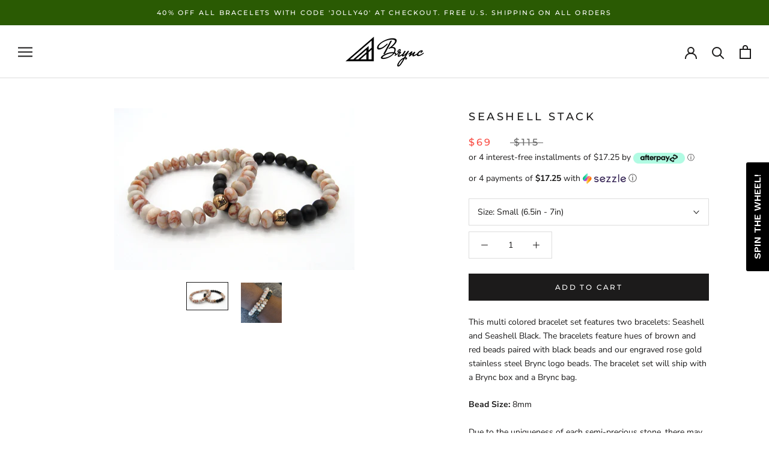

--- FILE ---
content_type: text/javascript
request_url: https://www.wearebrync.com/cdn/shop/t/5/assets/custom.js?v=183944157590872491501605910170
body_size: -723
content:
//# sourceMappingURL=/cdn/shop/t/5/assets/custom.js.map?v=183944157590872491501605910170


--- FILE ---
content_type: text/javascript
request_url: https://cdn.shopify.com/proxy/0c817f175045b8c4a281765ec8ad07ff2dcc600f02a759d7579426fdac36c444/forms-akamai.smsbump.com/536544/form_122531.js?ver=1715804930&shop=dap-and-chic.myshopify.com&sp-cache-control=cHVibGljLCBtYXgtYWdlPTkwMA
body_size: 58841
content:
var SMSBumpForm = {
    "form_uid": "ek1QZWo3d0U=",
    "form_id": 122531,
    "list_id": 3925157,
    "type": "popup",
    "formState": [],
    "platform": "shopify",
    "default_country": "US",
    "config": {
        "themeStyle": "7_mobile",
        "steps": {
            "form": [
                {
                    "settings": {
                        "hidden": false,
                        "enabled": true,
                        "texts": {
                            "headerText": {
                                "enabled": true,
                                "displayName": "Header Text",
                                "text": "Sign up to receive text messages and receive 10% off your next bracelet or necklace purchase!",
                                "color": {
                                    "r": 255,
                                    "g": 255,
                                    "b": 255,
                                    "a": 100
                                },
                                "alignment": "center",
                                "effects": {
                                    "italic": false,
                                    "bold": false,
                                    "underline": false
                                },
                                "fontSize": 21,
                                "lineHeight": 20,
                                "letterSpacing": 0,
                                "paddingBottom": 0,
                                "fontFamily": "Libre Franklin",
                                "textTransform": "none"
                            },
                            "descriptionText": {
                                "enabled": false,
                                "displayName": "Description Text",
                                "text": "Be in the know. Get the latest tips and tricks for the fashion industry first.",
                                "color": {
                                    "r": 255,
                                    "g": 255,
                                    "b": 255,
                                    "a": 100
                                },
                                "alignment": "start",
                                "effects": {
                                    "italic": false,
                                    "bold": false,
                                    "underline": false
                                },
                                "fontSize": 16,
                                "lineHeight": 20,
                                "letterSpacing": 0,
                                "paddingBottom": 0,
                                "fontFamily": "Libre Franklin",
                                "textTransform": "none"
                            }
                        },
                        "inputFields": {
                            "phoneField": {
                                "displayName": "Phone",
                                "placeholderText": "Please enter your phone number",
                                "required": true,
                                "enabled": true,
                                "textColor": {
                                    "r": 0,
                                    "g": 0,
                                    "b": 0,
                                    "a": 100
                                },
                                "placeholderColor": {
                                    "r": 133,
                                    "g": 140,
                                    "b": 154,
                                    "a": 100
                                },
                                "fieldColor": {
                                    "r": 255,
                                    "g": 255,
                                    "b": 255,
                                    "a": 100
                                },
                                "fieldErrorColor": {
                                    "r": 0,
                                    "g": 0,
                                    "b": 0,
                                    "a": 100
                                },
                                "borderSettings": {
                                    "status": "disabled",
                                    "borderSize": 1,
                                    "borderStyle": "solid",
                                    "borderColor": {
                                        "r": 0,
                                        "g": 0,
                                        "b": 0,
                                        "a": 100
                                    },
                                    "borderRadius": 1
                                },
                                "fontStyleSettings": {
                                    "effects": {
                                        "italic": false,
                                        "bold": false,
                                        "underline": false
                                    },
                                    "fontSize": 16,
                                    "lineHeight": 20,
                                    "fontFamily": "Lato"
                                }
                            },
                            "countryField": {
                                "displayName": "Country",
                                "required": false,
                                "enabled": false,
                                "textColor": {
                                    "r": 0,
                                    "g": 0,
                                    "b": 0,
                                    "a": 100
                                },
                                "fieldColor": {
                                    "r": 255,
                                    "g": 255,
                                    "b": 255,
                                    "a": 100
                                },
                                "fieldErrorColor": {
                                    "r": 0,
                                    "g": 0,
                                    "b": 0,
                                    "a": 100
                                },
                                "borderSettings": {
                                    "status": "disabled",
                                    "borderSize": 1,
                                    "borderStyle": "solid",
                                    "borderColor": {
                                        "r": 0,
                                        "g": 0,
                                        "b": 0,
                                        "a": 100
                                    },
                                    "borderRadius": 1
                                },
                                "fontStyleSettings": {
                                    "effects": {
                                        "italic": false,
                                        "bold": false,
                                        "underline": false
                                    },
                                    "fontSize": 16,
                                    "lineHeight": 20,
                                    "fontFamily": "Lato"
                                }
                            },
                            "emailField": {
                                "displayName": "Email",
                                "placeholderText": "Please enter your email address",
                                "required": false,
                                "enabled": false,
                                "textColor": {
                                    "r": 0,
                                    "g": 0,
                                    "b": 0,
                                    "a": 100
                                },
                                "placeholderColor": {
                                    "r": 133,
                                    "g": 140,
                                    "b": 154,
                                    "a": 100
                                },
                                "fieldColor": {
                                    "r": 255,
                                    "g": 255,
                                    "b": 255,
                                    "a": 100
                                },
                                "fieldErrorColor": {
                                    "r": 0,
                                    "g": 0,
                                    "b": 0,
                                    "a": 100
                                },
                                "borderSettings": {
                                    "status": "disabled",
                                    "borderSize": 1,
                                    "borderStyle": "solid",
                                    "borderColor": {
                                        "r": 0,
                                        "g": 0,
                                        "b": 0,
                                        "a": 100
                                    },
                                    "borderRadius": 1
                                },
                                "fontStyleSettings": {
                                    "effects": {
                                        "italic": false,
                                        "bold": false,
                                        "underline": false
                                    },
                                    "fontSize": 16,
                                    "lineHeight": 20,
                                    "fontFamily": "Lato"
                                }
                            },
                            "nameField": {
                                "displayName": "Name",
                                "placeholderText": "Please enter your name",
                                "required": true,
                                "enabled": false,
                                "textColor": {
                                    "r": 0,
                                    "g": 0,
                                    "b": 0,
                                    "a": 100
                                },
                                "fieldColor": {
                                    "r": 255,
                                    "g": 255,
                                    "b": 255,
                                    "a": 100
                                },
                                "fieldErrorColor": {
                                    "r": 0,
                                    "g": 0,
                                    "b": 0,
                                    "a": 100
                                },
                                "borderSettings": {
                                    "status": "disabled",
                                    "borderSize": 1,
                                    "borderStyle": "solid",
                                    "borderColor": {
                                        "r": 0,
                                        "g": 0,
                                        "b": 0,
                                        "a": 100
                                    },
                                    "borderRadius": 1
                                },
                                "fontStyleSettings": {
                                    "effects": {
                                        "italic": false,
                                        "bold": false,
                                        "underline": false
                                    },
                                    "fontSize": 16,
                                    "lineHeight": 20,
                                    "fontFamily": "Lato"
                                }
                            },
                            "buttonField": {
                                "displayType": "text",
                                "displayText": "Subscribe \ud83d\ude0a",
                                "text": "\ud83d\ude0a click to subscribe",
                                "textConfirm": "Confirm",
                                "required": true,
                                "enabled": true,
                                "buttonStyle": "text",
                                "buttonIcon": "",
                                "fieldColor": {
                                    "r": 246,
                                    "g": 204,
                                    "b": 50,
                                    "a": 100
                                },
                                "fieldErrorColor": {
                                    "r": 226,
                                    "g": 67,
                                    "b": 88,
                                    "a": 100
                                },
                                "textColor": {
                                    "r": 0,
                                    "g": 83,
                                    "b": 118,
                                    "a": 100
                                },
                                "icon": {
                                    "selected": "",
                                    "enabled": false,
                                    "enableOnMobile": false
                                },
                                "alignment": "center",
                                "borderSettings": {
                                    "status": "enabled",
                                    "borderSize": 2,
                                    "borderStyle": "outset",
                                    "borderColor": {
                                        "r": 246,
                                        "g": 204,
                                        "b": 50,
                                        "a": 100
                                    },
                                    "borderRadius": 20
                                },
                                "fontStyleSettings": {
                                    "effects": {
                                        "italic": false,
                                        "bold": true,
                                        "underline": false
                                    },
                                    "fontSize": 14,
                                    "lineHeight": 20,
                                    "letterSpacing": 0,
                                    "fontFamily": "Libre Franklin",
                                    "alignment": "center"
                                }
                            },
                            "checkboxField": {
                                "enabled": false,
                                "required": false,
                                "text": "I agree to Privacy Policy & ToS",
                                "link": "",
                                "errorColor": {
                                    "r": 0,
                                    "g": 0,
                                    "b": 0,
                                    "a": 100
                                },
                                "textColor": {
                                    "r": 255,
                                    "g": 255,
                                    "b": 255,
                                    "a": 100
                                },
                                "fieldColor": {
                                    "r": 0,
                                    "g": 0,
                                    "b": 0,
                                    "a": 100
                                },
                                "fontStyleSettings": {
                                    "effects": {
                                        "italic": false,
                                        "bold": false,
                                        "underline": false
                                    },
                                    "fontSize": 14,
                                    "lineHeight": 16,
                                    "fontFamily": "Lato"
                                }
                            },
                            "closeButtonField": {
                                "enabled": true,
                                "required": true,
                                "errorColor": {
                                    "r": 0,
                                    "g": 0,
                                    "b": 0,
                                    "a": 100
                                },
                                "textColor": {
                                    "r": 255,
                                    "g": 255,
                                    "b": 255,
                                    "a": 100
                                },
                                "fontStyleSettings": {
                                    "effects": {
                                        "italic": false,
                                        "bold": false,
                                        "underline": false
                                    },
                                    "alignment": "center",
                                    "fontSize": 22,
                                    "lineHeight": 22,
                                    "fontFamily": "Work Sans"
                                }
                            },
                            "complianceField": {
                                "language": "english",
                                "countryiso": "US",
                                "text": "By signing up via text you agree to receive recurring automated marketing messages and shopping cart reminders at the phone number provided. Consent is not a condition of purchase. Reply STOP to unsubscribe. HELP for help. Msg & Data rates may apply. View Privacy Policy & ToS",
                                "errorColor": {
                                    "r": 226,
                                    "g": 67,
                                    "b": 88,
                                    "a": 100
                                },
                                "textColor": {
                                    "r": 255,
                                    "g": 255,
                                    "b": 255,
                                    "a": 100
                                },
                                "fontStyleSettings": {
                                    "alignment": "start",
                                    "effects": {
                                        "italic": false,
                                        "bold": false,
                                        "underline": false
                                    },
                                    "fontSize": 10,
                                    "lineHeight": 12,
                                    "fontFamily": "Asap",
                                    "letterSpacing": 0
                                },
                                "privacyPolicyLink": "",
                                "termsOfServiceLink": ""
                            }
                        },
                        "backgroundConfig": {
                            "branding_logo": {
                                "label": "",
                                "value": ""
                            },
                            "main": {
                                "imageUrl": ""
                            },
                            "tablet": {
                                "imageUrl": ""
                            },
                            "mobile": {
                                "imageUrl": ""
                            },
                            "backgroundColor": {
                                "r": 0,
                                "g": 0,
                                "b": 0,
                                "a": 1
                            },
                            "roundedCorners": 10,
                            "autoResize": false,
                            "formType": "block",
                            "formButtonStyle": "inline",
                            "formButtonPosition": "left",
                            "formIcon": {
                                "enabled": true,
                                "selected": "https:\/\/smsbump.com\/shopify\/downloadIconForms?download_link=%2Ficons%2F172543%2Fformats%2Fsvg%2F477207%2Fdownload"
                            },
                            "successIconConfig": false
                        }
                    }
                },
                {
                    "settings": {
                        "hidden": true,
                        "enabled": false,
                        "texts": {
                            "headerText": {
                                "enabled": true,
                                "displayName": "Header Text",
                                "text": "Be a VIP. Join our text marketing newsletter.",
                                "color": {
                                    "r": 255,
                                    "g": 255,
                                    "b": 255,
                                    "a": 100
                                },
                                "alignment": "center",
                                "effects": {
                                    "italic": false,
                                    "bold": false,
                                    "underline": false
                                },
                                "fontSize": 30,
                                "lineHeight": 40,
                                "letterSpacing": 0,
                                "paddingBottom": 0,
                                "fontFamily": "Lato",
                                "textTransform": "none"
                            },
                            "descriptionText": {
                                "enabled": true,
                                "displayName": "Description Text",
                                "text": "Be in the know. Get the latest tips and tricks for the fashion industry first.",
                                "color": {
                                    "r": 255,
                                    "g": 255,
                                    "b": 255,
                                    "a": 100
                                },
                                "alignment": "center",
                                "effects": {
                                    "italic": false,
                                    "bold": false,
                                    "underline": false
                                },
                                "fontSize": 15,
                                "lineHeight": 20,
                                "letterSpacing": 0,
                                "paddingBottom": 0,
                                "fontFamily": "Lato",
                                "textTransform": "none"
                            }
                        },
                        "inputFields": {
                            "phoneField": {
                                "displayName": "Phone",
                                "placeholderText": "Please enter your phone number",
                                "required": true,
                                "enabled": true,
                                "textColor": {
                                    "r": 0,
                                    "g": 0,
                                    "b": 0,
                                    "a": 100
                                },
                                "placeholderColor": {
                                    "r": 133,
                                    "g": 140,
                                    "b": 154,
                                    "a": 100
                                },
                                "fieldColor": {
                                    "r": 255,
                                    "g": 255,
                                    "b": 255,
                                    "a": 100
                                },
                                "fieldErrorColor": {
                                    "r": 0,
                                    "g": 0,
                                    "b": 0,
                                    "a": 100
                                },
                                "borderSettings": {
                                    "status": "disabled",
                                    "borderSize": 1,
                                    "borderStyle": "solid",
                                    "borderColor": {
                                        "r": 0,
                                        "g": 0,
                                        "b": 0,
                                        "a": 100
                                    },
                                    "borderRadius": 1
                                },
                                "fontStyleSettings": {
                                    "effects": {
                                        "italic": false,
                                        "bold": false,
                                        "underline": false
                                    },
                                    "fontSize": 16,
                                    "lineHeight": 20,
                                    "fontFamily": "Lato"
                                }
                            },
                            "countryField": {
                                "displayName": "Country",
                                "required": false,
                                "enabled": true,
                                "textColor": {
                                    "r": 0,
                                    "g": 0,
                                    "b": 0,
                                    "a": 100
                                },
                                "fieldColor": {
                                    "r": 255,
                                    "g": 255,
                                    "b": 255,
                                    "a": 100
                                },
                                "fieldErrorColor": {
                                    "r": 0,
                                    "g": 0,
                                    "b": 0,
                                    "a": 100
                                },
                                "borderSettings": {
                                    "status": "disabled",
                                    "borderSize": 1,
                                    "borderStyle": "solid",
                                    "borderColor": {
                                        "r": 0,
                                        "g": 0,
                                        "b": 0,
                                        "a": 100
                                    },
                                    "borderRadius": 1
                                },
                                "fontStyleSettings": {
                                    "effects": {
                                        "italic": false,
                                        "bold": false,
                                        "underline": false
                                    },
                                    "fontSize": 16,
                                    "lineHeight": 20,
                                    "fontFamily": "Lato"
                                }
                            },
                            "emailField": {
                                "displayName": "Email",
                                "placeholderText": "Please enter your email address",
                                "required": false,
                                "enabled": false,
                                "textColor": {
                                    "r": 0,
                                    "g": 0,
                                    "b": 0,
                                    "a": 100
                                },
                                "placeholderColor": {
                                    "r": 133,
                                    "g": 140,
                                    "b": 154,
                                    "a": 100
                                },
                                "fieldColor": {
                                    "r": 255,
                                    "g": 255,
                                    "b": 255,
                                    "a": 100
                                },
                                "fieldErrorColor": {
                                    "r": 0,
                                    "g": 0,
                                    "b": 0,
                                    "a": 100
                                },
                                "borderSettings": {
                                    "status": "disabled",
                                    "borderSize": 1,
                                    "borderStyle": "solid",
                                    "borderColor": {
                                        "r": 0,
                                        "g": 0,
                                        "b": 0,
                                        "a": 100
                                    },
                                    "borderRadius": 1
                                },
                                "fontStyleSettings": {
                                    "effects": {
                                        "italic": false,
                                        "bold": false,
                                        "underline": false
                                    },
                                    "fontSize": 16,
                                    "lineHeight": 20,
                                    "fontFamily": "Lato"
                                }
                            },
                            "nameField": {
                                "displayName": "Name",
                                "placeholderText": "Please enter your name",
                                "required": true,
                                "enabled": true,
                                "textColor": {
                                    "r": 0,
                                    "g": 0,
                                    "b": 0,
                                    "a": 100
                                },
                                "fieldColor": {
                                    "r": 255,
                                    "g": 255,
                                    "b": 255,
                                    "a": 100
                                },
                                "fieldErrorColor": {
                                    "r": 0,
                                    "g": 0,
                                    "b": 0,
                                    "a": 100
                                },
                                "borderSettings": {
                                    "status": "disabled",
                                    "borderSize": 1,
                                    "borderStyle": "solid",
                                    "borderColor": {
                                        "r": 0,
                                        "g": 0,
                                        "b": 0,
                                        "a": 100
                                    },
                                    "borderRadius": 1
                                },
                                "fontStyleSettings": {
                                    "effects": {
                                        "italic": false,
                                        "bold": false,
                                        "underline": false
                                    },
                                    "fontSize": 16,
                                    "lineHeight": 20,
                                    "fontFamily": "Lato"
                                }
                            },
                            "buttonField": {
                                "displayType": "text",
                                "displayText": "Subscribe \ud83d\ude0a",
                                "text": "Subscribe \ud83d\ude0a",
                                "textConfirm": "Confirm",
                                "required": true,
                                "enabled": true,
                                "buttonStyle": "text",
                                "buttonIcon": "",
                                "fieldColor": {
                                    "r": 49,
                                    "g": 27,
                                    "b": 62,
                                    "a": 100
                                },
                                "fieldErrorColor": {
                                    "r": 0,
                                    "g": 0,
                                    "b": 0,
                                    "a": 100
                                },
                                "textColor": {
                                    "r": 255,
                                    "g": 255,
                                    "b": 255,
                                    "a": 100
                                },
                                "icon": {
                                    "selected": "",
                                    "enabled": false,
                                    "enableOnMobile": false
                                },
                                "alignment": "center",
                                "borderSettings": {
                                    "status": "disabled",
                                    "borderSize": 1,
                                    "borderStyle": "solid",
                                    "borderColor": {
                                        "r": 0,
                                        "g": 0,
                                        "b": 0,
                                        "a": 100
                                    },
                                    "borderRadius": 1
                                },
                                "fontStyleSettings": {
                                    "effects": {
                                        "italic": false,
                                        "bold": false,
                                        "underline": false
                                    },
                                    "fontSize": 16,
                                    "lineHeight": 20,
                                    "letterSpacing": 0,
                                    "fontFamily": "Lato"
                                }
                            },
                            "checkboxField": {
                                "enabled": false,
                                "required": false,
                                "text": "I agree to Privacy Policy & ToS",
                                "link": "",
                                "errorColor": {
                                    "r": 0,
                                    "g": 0,
                                    "b": 0,
                                    "a": 100
                                },
                                "textColor": {
                                    "r": 255,
                                    "g": 255,
                                    "b": 255,
                                    "a": 100
                                },
                                "fieldColor": {
                                    "r": 0,
                                    "g": 0,
                                    "b": 0,
                                    "a": 100
                                },
                                "fontStyleSettings": {
                                    "effects": {
                                        "italic": false,
                                        "bold": false,
                                        "underline": false
                                    },
                                    "fontSize": 14,
                                    "lineHeight": 16,
                                    "fontFamily": "Lato"
                                }
                            },
                            "closeButtonField": {
                                "enabled": true,
                                "required": true,
                                "errorColor": {
                                    "r": 0,
                                    "g": 0,
                                    "b": 0,
                                    "a": 100
                                },
                                "textColor": {
                                    "r": 255,
                                    "g": 255,
                                    "b": 255,
                                    "a": 100
                                },
                                "fontStyleSettings": {
                                    "effects": {
                                        "italic": false,
                                        "bold": false,
                                        "underline": false
                                    },
                                    "alignment": "center",
                                    "fontSize": 48,
                                    "lineHeight": 32,
                                    "fontFamily": "Lato"
                                }
                            },
                            "complianceField": {
                                "language": "english",
                                "countryiso": "US",
                                "text": "By signing up via text you agree to receive recurring automated marketing messages and shopping cart reminders at the phone number provided. Consent is not a condition of purchase. Reply STOP to unsubscribe. HELP for help. Msg & Data rates may apply. View Privacy Policy & ToS",
                                "errorColor": {
                                    "r": 0,
                                    "g": 0,
                                    "b": 0,
                                    "a": 100
                                },
                                "textColor": {
                                    "r": 255,
                                    "g": 255,
                                    "b": 255,
                                    "a": 100
                                },
                                "fontStyleSettings": {
                                    "alignment": "start",
                                    "effects": {
                                        "italic": false,
                                        "bold": false,
                                        "underline": false
                                    },
                                    "fontSize": 12,
                                    "lineHeight": 20,
                                    "fontFamily": "Lato",
                                    "letterSpacing": 0
                                },
                                "privacyPolicyLink": "",
                                "termsOfServiceLink": ""
                            }
                        },
                        "backgroundConfig": {
                            "branding_logo": {
                                "label": "",
                                "value": ""
                            },
                            "main": {
                                "imageUrl": ""
                            },
                            "tablet": {
                                "imageUrl": ""
                            },
                            "mobile": {
                                "imageUrl": ""
                            },
                            "backgroundColor": {
                                "r": 0,
                                "g": 0,
                                "b": 0,
                                "a": 1
                            },
                            "roundedCorners": 10,
                            "autoResize": false,
                            "formType": "block",
                            "formButtonStyle": "inline",
                            "formButtonPosition": "left",
                            "formIcon": {
                                "enabled": true,
                                "selected": "https:\/\/smsbump.com\/shopify\/downloadIconForms?download_link=%2Ficons%2F172543%2Fformats%2Fsvg%2F477207%2Fdownload"
                            },
                            "successIconConfig": false
                        }
                    }
                }
            ],
            "teaser": [
                {
                    "settings": {
                        "hidden": true,
                        "enabled": false,
                        "texts": {
                            "headerText": {
                                "enabled": true,
                                "displayName": "Header Text",
                                "text": "Be a VIP. Join our text marketing newsletter.",
                                "color": {
                                    "r": 255,
                                    "g": 255,
                                    "b": 255,
                                    "a": 100
                                },
                                "alignment": "center",
                                "effects": {
                                    "italic": false,
                                    "bold": false,
                                    "underline": false
                                },
                                "fontSize": 30,
                                "lineHeight": 40,
                                "letterSpacing": 0,
                                "paddingBottom": 0,
                                "fontFamily": "Lato",
                                "textTransform": "none"
                            },
                            "descriptionText": {
                                "enabled": true,
                                "displayName": "Description Text",
                                "text": "Be in the know. Get the latest tips and tricks for the fashion industry first.",
                                "color": {
                                    "r": 255,
                                    "g": 255,
                                    "b": 255,
                                    "a": 100
                                },
                                "alignment": "center",
                                "effects": {
                                    "italic": false,
                                    "bold": false,
                                    "underline": false
                                },
                                "fontSize": 15,
                                "lineHeight": 20,
                                "letterSpacing": 0,
                                "paddingBottom": 0,
                                "fontFamily": "Lato",
                                "textTransform": "none"
                            }
                        },
                        "inputFields": {
                            "closeButtonField": {
                                "enabled": true,
                                "required": true,
                                "errorColor": {
                                    "r": 0,
                                    "g": 0,
                                    "b": 0,
                                    "a": 100
                                },
                                "textColor": {
                                    "r": 255,
                                    "g": 255,
                                    "b": 255,
                                    "a": 100
                                },
                                "fontStyleSettings": {
                                    "effects": {
                                        "italic": false,
                                        "bold": false,
                                        "underline": false
                                    },
                                    "alignment": "center",
                                    "fontSize": 48,
                                    "lineHeight": 32,
                                    "fontFamily": "Lato"
                                }
                            }
                        },
                        "backgroundConfig": {
                            "branding_logo": {
                                "label": "",
                                "value": ""
                            },
                            "main": {
                                "imageUrl": ""
                            },
                            "tablet": {
                                "imageUrl": ""
                            },
                            "mobile": {
                                "imageUrl": ""
                            },
                            "backgroundColor": {
                                "r": 0,
                                "g": 0,
                                "b": 0,
                                "a": 100
                            },
                            "roundedCorners": 10,
                            "autoResize": true,
                            "formType": "block",
                            "formButtonStyle": "block",
                            "formButtonPosition": "left",
                            "formIcon": {
                                "enabled": true,
                                "selected": "https:\/\/smsbump.com\/shopify\/downloadIconForms?download_link=%2Ficons%2F1613769%2Fformats%2Fsvg%2F2061008%2Fdownload"
                            },
                            "successIconConfig": false
                        }
                    }
                }
            ],
            "success": [
                {
                    "settings": {
                        "hidden": true,
                        "enabled": false,
                        "texts": {
                            "headerText": {
                                "enabled": true,
                                "displayName": "Header Text",
                                "text": "Be a VIP. Join our text marketing newsletter.",
                                "color": {
                                    "r": 255,
                                    "g": 255,
                                    "b": 255,
                                    "a": 100
                                },
                                "alignment": "center",
                                "effects": {
                                    "italic": false,
                                    "bold": false,
                                    "underline": false
                                },
                                "fontSize": 21,
                                "lineHeight": 20,
                                "letterSpacing": 0,
                                "paddingBottom": 0,
                                "fontFamily": "Libre Franklin",
                                "textTransform": "none"
                            },
                            "descriptionText": {
                                "enabled": true,
                                "displayName": "Description Text",
                                "text": "Be in the know. Get the latest tips and tricks for the fashion industry first.",
                                "color": {
                                    "r": 255,
                                    "g": 255,
                                    "b": 255,
                                    "a": 100
                                },
                                "alignment": "center",
                                "effects": {
                                    "italic": false,
                                    "bold": false,
                                    "underline": false
                                },
                                "fontSize": 15,
                                "lineHeight": 20,
                                "letterSpacing": 0,
                                "paddingBottom": 0,
                                "fontFamily": "Lato",
                                "textTransform": "none"
                            }
                        },
                        "inputFields": {
                            "closeButtonField": {
                                "enabled": true,
                                "required": true,
                                "errorColor": {
                                    "r": 0,
                                    "g": 0,
                                    "b": 0,
                                    "a": 100
                                },
                                "textColor": {
                                    "r": 255,
                                    "g": 255,
                                    "b": 255,
                                    "a": 100
                                },
                                "fontStyleSettings": {
                                    "effects": {
                                        "italic": false,
                                        "bold": false,
                                        "underline": false
                                    },
                                    "alignment": "center",
                                    "fontSize": 48,
                                    "lineHeight": 32,
                                    "fontFamily": "Lato"
                                }
                            }
                        },
                        "backgroundConfig": {
                            "branding_logo": {
                                "label": "",
                                "value": ""
                            },
                            "main": {
                                "imageUrl": ""
                            },
                            "tablet": {
                                "imageUrl": ""
                            },
                            "mobile": {
                                "imageUrl": ""
                            },
                            "backgroundColor": {
                                "r": 0,
                                "g": 0,
                                "b": 0,
                                "a": 1
                            },
                            "roundedCorners": 10,
                            "autoResize": false,
                            "formType": "block",
                            "formButtonStyle": "inline",
                            "formButtonPosition": "left",
                            "formIcon": {
                                "enabled": true,
                                "selected": "https:\/\/smsbump.com\/shopify\/downloadIconForms?download_link=%2Ficons%2F172543%2Fformats%2Fsvg%2F477207%2Fdownload"
                            },
                            "successIconConfig": false
                        }
                    }
                }
            ],
            "miniForm": [
                {
                    "settings": {
                        "hidden": true,
                        "enabled": true,
                        "texts": {
                            "headerText": {
                                "enabled": true,
                                "displayName": "Header Text",
                                "text": "Join the Text Club",
                                "color": {
                                    "r": 0,
                                    "g": 83,
                                    "b": 118,
                                    "a": 100
                                },
                                "alignment": "center",
                                "effects": {
                                    "italic": false,
                                    "bold": false,
                                    "underline": false
                                },
                                "fontSize": "16",
                                "lineHeight": 40,
                                "letterSpacing": 0,
                                "paddingBottom": 0,
                                "fontFamily": "Lato",
                                "textTransform": "none"
                            }
                        },
                        "inputFields": [],
                        "button": {
                            "position": "left",
                            "sideOffset": "100",
                            "bottomOffset": "30",
                            "roundedCorners": 6,
                            "backgroundColor": {
                                "r": 246,
                                "g": 204,
                                "b": 50,
                                "a": 100
                            },
                            "closeButton": {
                                "enabled": true,
                                "color": {
                                    "r": 255,
                                    "g": 255,
                                    "b": 255,
                                    "a": 1
                                }
                            }
                        }
                    }
                }
            ]
        },
        "behavior": {
            "timing": {
                "option": "setDelay",
                "afterSeconds": true,
                "afterScroll": true,
                "afterScrollValue": 50,
                "afterSecondsValue": 5
            },
            "devices": "mobile",
            "frequency": {
                "frequencyStatus": true,
                "frequencyOptions": "dontShowXDays",
                "frequencyDays": 45,
                "disableOnClose": true,
                "daysAfterClose": 1,
                "daysAfterSubmit": 90,
                "options": [
                    "showInNextSession",
                    "showDaysAfterSubmit"
                ]
            },
            "miniForm": {
                "show": "after"
            },
            "isUsingEnhancedBehavior": true,
            "visitors": {
                "showToAll": false,
                "dontShowToExisting": false,
                "targetList": false
            },
            "hasAdvancedConditions": false,
            "advancedConditions": {
                "pageExit": {
                    "status": false
                },
                "clickBased": {
                    "status": false,
                    "classSelectors": [],
                    "idSelectors": [],
                    "oncePerSession": true
                },
                "specificUrl": {
                    "status": false,
                    "option": "showIn",
                    "urls": []
                },
                "partOfUrl": {
                    "status": false,
                    "option": "showIn",
                    "urls": []
                },
                "geoTargeting": {
                    "status": false,
                    "option": "showIn",
                    "locations": []
                },
                "sequence": {
                    "status": false,
                    "option": "showCampaign",
                    "urls": []
                },
                "pageCount": {
                    "status": false,
                    "option": "showCampaign",
                    "pages": 5,
                    "session": "currentSession"
                },
                "hideCampaign": {
                    "status": false
                },
                "showCount": {
                    "status": false,
                    "count": 5
                },
                "specificReferral": {
                    "status": false,
                    "option": "showCampaign",
                    "urls": []
                },
                "specificUtm": {
                    "status": false,
                    "option": "showCampaign",
                    "utmNames": [],
                    "utmMediums": [],
                    "utmSources": []
                }
            }
        },
        "additionalFields": {
            "quickSubscribe": {
                "status": "enabled",
                "text": "\ud83d\ude0a click to subscribe"
            },
            "askForEmail": {
                "status": "disabled",
                "text": "Psst. One more thing. Reply with your email if you wish to join our mailing list.",
                "successText": "Thanks! You are now subscribed to our mailing list. Watch your email for our latest projects."
            }
        },
        "enabled": true,
        "mobileOnly": true,
        "position": 50,
        "featureFlags": {
            "aws_performance": true
        }
    },
    "custom_fonts": []
};

var formUid = "ek1QZWo3d0U=";

/*! For license information please see popup_7_mobile.js.LICENSE.txt */
!function(e,t){"object"==typeof exports&&"object"==typeof module?module.exports=t():"function"==typeof define&&define.amd?define("SMSBumpForm",[],t):"object"==typeof exports?exports.SMSBumpForm=t():e.SMSBumpForm=t()}(self,(()=>(()=>{var e={1144:(e,t,n)=>{"use strict";var o=Object.assign||function(e){for(var t=1;t<arguments.length;t++){var n=arguments[t];for(var o in n)Object.prototype.hasOwnProperty.call(n,o)&&(e[o]=n[o])}return e},i=function(){function e(e,t){for(var n=0;n<t.length;n++){var o=t[n];o.enumerable=o.enumerable||!1,o.configurable=!0,"value"in o&&(o.writable=!0),Object.defineProperty(e,o.key,o)}}return function(t,n,o){return n&&e(t.prototype,n),o&&e(t,o),t}}(),r=u(n(9748)),a=u(n(5697)),l=u(n(5933)),s=u(n(217));function u(e){return e&&e.__esModule?e:{default:e}}function c(e,t){if(!e)throw new ReferenceError("this hasn't been initialised - super() hasn't been called");return!t||"object"!=typeof t&&"function"!=typeof t?e:t}var d=function(e){function t(){var e,n,i;!function(e,t){if(!(e instanceof t))throw new TypeError("Cannot call a class as a function")}(this,t);for(var r=arguments.length,a=Array(r),u=0;u<r;u++)a[u]=arguments[u];return n=i=c(this,(e=t.__proto__||Object.getPrototypeOf(t)).call.apply(e,[this].concat(a))),i.state={status:void 0},i.handleLoading=function(){i.setState({status:s.default.loading})},i.handleActive=function(){i.setState({status:s.default.active})},i.handleInactive=function(){i.setState({status:s.default.inactive})},i.loadFonts=function(){l.default.load(o({},i.props.config,{loading:i.handleLoading,active:i.handleActive,inactive:i.handleInactive}))},c(i,n)}return function(e,t){if("function"!=typeof t&&null!==t)throw new TypeError("Super expression must either be null or a function, not "+typeof t);e.prototype=Object.create(t&&t.prototype,{constructor:{value:e,enumerable:!1,writable:!0,configurable:!0}}),t&&(Object.setPrototypeOf?Object.setPrototypeOf(e,t):e.__proto__=t)}(t,e),i(t,[{key:"componentDidMount",value:function(){this.loadFonts()}},{key:"componentDidUpdate",value:function(e,t){var n=this.props,o=n.onStatus,i=n.config;t.status!==this.state.status&&o(this.state.status),e.config!==i&&this.loadFonts()}},{key:"render",value:function(){return this.props.children||null}}]),t}(r.default.Component);d.propTypes={config:a.default.object.isRequired,children:a.default.element,onStatus:a.default.func.isRequired},d.defaultProps={onStatus:function(){}},t.Z=d},217:(e,t)=>{"use strict";Object.defineProperty(t,"__esModule",{value:!0}),t.default={inactive:"inactive",active:"active",loading:"loading"}},6591:()=>{},1327:()=>{},8746:()=>{},5954:()=>{},1025:()=>{},550:()=>{},494:()=>{},5661:()=>{},9980:()=>{},8648:()=>{},9840:()=>{},5877:()=>{},1625:()=>{},4060:()=>{},9808:()=>{},8244:()=>{},2973:()=>{},6902:()=>{},5498:()=>{},6699:()=>{},8113:()=>{},8980:()=>{},2398:()=>{},9151:()=>{},5693:()=>{},1857:()=>{},4698:()=>{},7907:()=>{},767:()=>{},2499:()=>{},2374:()=>{},1531:()=>{},4701:()=>{},3168:()=>{},4031:()=>{},8670:()=>{},5665:()=>{},8634:()=>{},7464:()=>{},2482:()=>{},3120:()=>{},7260:()=>{},4268:()=>{},3385:()=>{},1818:()=>{},7343:()=>{},3787:()=>{},7511:()=>{},2680:()=>{},4003:()=>{},9939:()=>{},8278:()=>{},15:()=>{},8385:()=>{},3009:()=>{},9085:()=>{},9675:()=>{},5379:()=>{},8807:()=>{},8104:()=>{},9363:()=>{},9177:()=>{},7176:()=>{},1459:()=>{},7065:()=>{},7500:()=>{},87:()=>{},2723:()=>{},5129:()=>{},7281:()=>{},2224:()=>{},9059:()=>{},8096:()=>{},5148:()=>{},7809:()=>{},8679:(e,t,n)=>{"use strict";var o=n(1296),i={childContextTypes:!0,contextType:!0,contextTypes:!0,defaultProps:!0,displayName:!0,getDefaultProps:!0,getDerivedStateFromError:!0,getDerivedStateFromProps:!0,mixins:!0,propTypes:!0,type:!0},r={name:!0,length:!0,prototype:!0,caller:!0,callee:!0,arguments:!0,arity:!0},a={$$typeof:!0,compare:!0,defaultProps:!0,displayName:!0,propTypes:!0,type:!0},l={};function s(e){return o.isMemo(e)?a:l[e.$$typeof]||i}l[o.ForwardRef]={$$typeof:!0,render:!0,defaultProps:!0,displayName:!0,propTypes:!0},l[o.Memo]=a;var u=Object.defineProperty,c=Object.getOwnPropertyNames,d=Object.getOwnPropertySymbols,f=Object.getOwnPropertyDescriptor,m=Object.getPrototypeOf,p=Object.prototype;e.exports=function e(t,n,o){if("string"!=typeof n){if(p){var i=m(n);i&&i!==p&&e(t,i,o)}var a=c(n);d&&(a=a.concat(d(n)));for(var l=s(t),h=s(n),b=0;b<a.length;++b){var v=a[b];if(!(r[v]||o&&o[v]||h&&h[v]||l&&l[v])){var g=f(n,v);try{u(t,v,g)}catch(e){}}}}return t}},6103:(e,t)=>{"use strict";var n="function"==typeof Symbol&&Symbol.for,o=n?Symbol.for("react.element"):60103,i=n?Symbol.for("react.portal"):60106,r=n?Symbol.for("react.fragment"):60107,a=n?Symbol.for("react.strict_mode"):60108,l=n?Symbol.for("react.profiler"):60114,s=n?Symbol.for("react.provider"):60109,u=n?Symbol.for("react.context"):60110,c=n?Symbol.for("react.async_mode"):60111,d=n?Symbol.for("react.concurrent_mode"):60111,f=n?Symbol.for("react.forward_ref"):60112,m=n?Symbol.for("react.suspense"):60113,p=n?Symbol.for("react.suspense_list"):60120,h=n?Symbol.for("react.memo"):60115,b=n?Symbol.for("react.lazy"):60116,v=n?Symbol.for("react.block"):60121,g=n?Symbol.for("react.fundamental"):60117,_=n?Symbol.for("react.responder"):60118,y=n?Symbol.for("react.scope"):60119;function w(e){if("object"==typeof e&&null!==e){var t=e.$$typeof;switch(t){case o:switch(e=e.type){case c:case d:case r:case l:case a:case m:return e;default:switch(e=e&&e.$$typeof){case u:case f:case b:case h:case s:return e;default:return t}}case i:return t}}}function S(e){return w(e)===d}t.AsyncMode=c,t.ConcurrentMode=d,t.ContextConsumer=u,t.ContextProvider=s,t.Element=o,t.ForwardRef=f,t.Fragment=r,t.Lazy=b,t.Memo=h,t.Portal=i,t.Profiler=l,t.StrictMode=a,t.Suspense=m,t.isAsyncMode=function(e){return S(e)||w(e)===c},t.isConcurrentMode=S,t.isContextConsumer=function(e){return w(e)===u},t.isContextProvider=function(e){return w(e)===s},t.isElement=function(e){return"object"==typeof e&&null!==e&&e.$$typeof===o},t.isForwardRef=function(e){return w(e)===f},t.isFragment=function(e){return w(e)===r},t.isLazy=function(e){return w(e)===b},t.isMemo=function(e){return w(e)===h},t.isPortal=function(e){return w(e)===i},t.isProfiler=function(e){return w(e)===l},t.isStrictMode=function(e){return w(e)===a},t.isSuspense=function(e){return w(e)===m},t.isValidElementType=function(e){return"string"==typeof e||"function"==typeof e||e===r||e===d||e===l||e===a||e===m||e===p||"object"==typeof e&&null!==e&&(e.$$typeof===b||e.$$typeof===h||e.$$typeof===s||e.$$typeof===u||e.$$typeof===f||e.$$typeof===g||e.$$typeof===_||e.$$typeof===y||e.$$typeof===v)},t.typeOf=w},1296:(e,t,n)=>{"use strict";e.exports=n(6103)},9748:(e,t,n)=>{"use strict";n.r(t),n.d(t,{Children:()=>V,Component:()=>l.wA,Fragment:()=>l.HY,PureComponent:()=>M,StrictMode:()=>Ae,Suspense:()=>K,SuspenseList:()=>ee,__SECRET_INTERNALS_DO_NOT_USE_OR_YOU_WILL_BE_FIRED:()=>Se,cloneElement:()=>Oe,createContext:()=>l.kr,createElement:()=>l.az,createFactory:()=>Ce,createPortal:()=>ie,createRef:()=>l.Vf,default:()=>Me,findDOMNode:()=>Ee,flushSync:()=>je,forwardRef:()=>$,hydrate:()=>fe,isElement:()=>De,isFragment:()=>Ne,isValidElement:()=>ke,lazy:()=>Q,memo:()=>U,render:()=>de,startTransition:()=>Ie,unmountComponentAtNode:()=>Te,unstable_batchedUpdates:()=>Pe,useCallback:()=>N,useContext:()=>O,useDebugValue:()=>T,useDeferredValue:()=>Fe,useEffect:()=>w,useErrorBoundary:()=>E,useId:()=>P,useImperativeHandle:()=>C,useInsertionEffect:()=>ze,useLayoutEffect:()=>S,useMemo:()=>k,useReducer:()=>y,useRef:()=>x,useState:()=>_,useSyncExternalStore:()=>qe,useTransition:()=>Re,version:()=>xe});var o,i,r,a,l=n(6400),s=0,u=[],c=[],d=l.YM,f=d.__b,m=d.__r,p=d.diffed,h=d.__c,b=d.unmount,v=d.__;function g(e,t){d.__h&&d.__h(i,e,s||t),s=0;var n=i.__H||(i.__H={__:[],__h:[]});return e>=n.__.length&&n.__.push({__V:c}),n.__[e]}function _(e){return s=1,y(D,e)}function y(e,t,n){var r=g(o++,2);if(r.t=e,!r.__c&&(r.__=[n?n(t):D(void 0,t),function(e){var t=r.__N?r.__N[0]:r.__[0],n=r.t(t,e);t!==n&&(r.__N=[n,r.__[1]],r.__c.setState({}))}],r.__c=i,!i.u)){var a=function(e,t,n){if(!r.__c.__H)return!0;var o=r.__c.__H.__.filter((function(e){return!!e.__c}));if(o.every((function(e){return!e.__N})))return!l||l.call(this,e,t,n);var i=!1;return o.forEach((function(e){if(e.__N){var t=e.__[0];e.__=e.__N,e.__N=void 0,t!==e.__[0]&&(i=!0)}})),!(!i&&r.__c.props===e)&&(!l||l.call(this,e,t,n))};i.u=!0;var l=i.shouldComponentUpdate,s=i.componentWillUpdate;i.componentWillUpdate=function(e,t,n){if(this.__e){var o=l;l=void 0,a(e,t,n),l=o}s&&s.call(this,e,t,n)},i.shouldComponentUpdate=a}return r.__N||r.__}function w(e,t){var n=g(o++,3);!d.__s&&z(n.__H,t)&&(n.__=e,n.i=t,i.__H.__h.push(n))}function S(e,t){var n=g(o++,4);!d.__s&&z(n.__H,t)&&(n.__=e,n.i=t,i.__h.push(n))}function x(e){return s=5,k((function(){return{current:e}}),[])}function C(e,t,n){s=6,S((function(){return"function"==typeof e?(e(t()),function(){return e(null)}):e?(e.current=t(),function(){return e.current=null}):void 0}),null==n?n:n.concat(e))}function k(e,t){var n=g(o++,7);return z(n.__H,t)?(n.__V=e(),n.i=t,n.__h=e,n.__V):n.__}function N(e,t){return s=8,k((function(){return e}),t)}function O(e){var t=i.context[e.__c],n=g(o++,9);return n.c=e,t?(null==n.__&&(n.__=!0,t.sub(i)),t.props.value):e.__}function T(e,t){d.useDebugValue&&d.useDebugValue(t?t(e):e)}function E(e){var t=g(o++,10),n=_();return t.__=e,i.componentDidCatch||(i.componentDidCatch=function(e,o){t.__&&t.__(e,o),n[1](e)}),[n[0],function(){n[1](void 0)}]}function P(){var e=g(o++,11);if(!e.__){for(var t=i.__v;null!==t&&!t.__m&&null!==t.__;)t=t.__;var n=t.__m||(t.__m=[0,0]);e.__="P"+n[0]+"-"+n[1]++}return e.__}function j(){for(var e;e=u.shift();)if(e.__P&&e.__H)try{e.__H.__h.forEach(F),e.__H.__h.forEach(R),e.__H.__h=[]}catch(t){e.__H.__h=[],d.__e(t,e.__v)}}d.__b=function(e){i=null,f&&f(e)},d.__=function(e,t){e&&t.__k&&t.__k.__m&&(e.__m=t.__k.__m),v&&v(e,t)},d.__r=function(e){m&&m(e),o=0;var t=(i=e.__c).__H;t&&(r===i?(t.__h=[],i.__h=[],t.__.forEach((function(e){e.__N&&(e.__=e.__N),e.__V=c,e.__N=e.i=void 0}))):(t.__h.forEach(F),t.__h.forEach(R),t.__h=[],o=0)),r=i},d.diffed=function(e){p&&p(e);var t=e.__c;t&&t.__H&&(t.__H.__h.length&&(1!==u.push(t)&&a===d.requestAnimationFrame||((a=d.requestAnimationFrame)||I)(j)),t.__H.__.forEach((function(e){e.i&&(e.__H=e.i),e.__V!==c&&(e.__=e.__V),e.i=void 0,e.__V=c}))),r=i=null},d.__c=function(e,t){t.some((function(e){try{e.__h.forEach(F),e.__h=e.__h.filter((function(e){return!e.__||R(e)}))}catch(n){t.some((function(e){e.__h&&(e.__h=[])})),t=[],d.__e(n,e.__v)}})),h&&h(e,t)},d.unmount=function(e){b&&b(e);var t,n=e.__c;n&&n.__H&&(n.__H.__.forEach((function(e){try{F(e)}catch(e){t=e}})),n.__H=void 0,t&&d.__e(t,n.__v))};var A="function"==typeof requestAnimationFrame;function I(e){var t,n=function(){clearTimeout(o),A&&cancelAnimationFrame(t),setTimeout(e)},o=setTimeout(n,100);A&&(t=requestAnimationFrame(n))}function F(e){var t=i,n=e.__c;"function"==typeof n&&(e.__c=void 0,n()),i=t}function R(e){var t=i;e.__c=e.__(),i=t}function z(e,t){return!e||e.length!==t.length||t.some((function(t,n){return t!==e[n]}))}function D(e,t){return"function"==typeof t?t(e):t}function q(e,t){for(var n in t)e[n]=t[n];return e}function L(e,t){for(var n in e)if("__source"!==n&&!(n in t))return!0;for(var o in t)if("__source"!==o&&e[o]!==t[o])return!0;return!1}function M(e,t){this.props=e,this.context=t}function U(e,t){function n(e){var n=this.props.ref,o=n==e.ref;return!o&&n&&(n.call?n(null):n.current=null),t?!t(this.props,e)||!o:L(this.props,e)}function o(t){return this.shouldComponentUpdate=n,(0,l.az)(e,t)}return o.displayName="Memo("+(e.displayName||e.name)+")",o.prototype.isReactComponent=!0,o.__f=!0,o}(M.prototype=new l.wA).isPureReactComponent=!0,M.prototype.shouldComponentUpdate=function(e,t){return L(this.props,e)||L(this.state,t)};var H=l.YM.__b;l.YM.__b=function(e){e.type&&e.type.__f&&e.ref&&(e.props.ref=e.ref,e.ref=null),H&&H(e)};var B="undefined"!=typeof Symbol&&Symbol.for&&Symbol.for("react.forward_ref")||3911;function $(e){function t(t){var n=q({},t);return delete n.ref,e(n,t.ref||null)}return t.$$typeof=B,t.render=t,t.prototype.isReactComponent=t.__f=!0,t.displayName="ForwardRef("+(e.displayName||e.name)+")",t}var W=function(e,t){return null==e?null:(0,l.bR)((0,l.bR)(e).map(t))},V={map:W,forEach:W,count:function(e){return e?(0,l.bR)(e).length:0},only:function(e){var t=(0,l.bR)(e);if(1!==t.length)throw"Children.only";return t[0]},toArray:l.bR},Y=l.YM.__e;l.YM.__e=function(e,t,n,o){if(e.then)for(var i,r=t;r=r.__;)if((i=r.__c)&&i.__c)return null==t.__e&&(t.__e=n.__e,t.__k=n.__k),i.__c(e,t);Y(e,t,n,o)};var G=l.YM.unmount;function J(e,t,n){return e&&(e.__c&&e.__c.__H&&(e.__c.__H.__.forEach((function(e){"function"==typeof e.__c&&e.__c()})),e.__c.__H=null),null!=(e=q({},e)).__c&&(e.__c.__P===n&&(e.__c.__P=t),e.__c=null),e.__k=e.__k&&e.__k.map((function(e){return J(e,t,n)}))),e}function X(e,t,n){return e&&n&&(e.__v=null,e.__k=e.__k&&e.__k.map((function(e){return X(e,t,n)})),e.__c&&e.__c.__P===t&&(e.__e&&n.appendChild(e.__e),e.__c.__e=!0,e.__c.__P=n)),e}function K(){this.__u=0,this.t=null,this.__b=null}function Z(e){var t=e.__.__c;return t&&t.__a&&t.__a(e)}function Q(e){var t,n,o;function i(i){if(t||(t=e()).then((function(e){n=e.default||e}),(function(e){o=e})),o)throw o;if(!n)throw t;return(0,l.az)(n,i)}return i.displayName="Lazy",i.__f=!0,i}function ee(){this.u=null,this.o=null}l.YM.unmount=function(e){var t=e.__c;t&&t.__R&&t.__R(),t&&32&e.__u&&(e.type=null),G&&G(e)},(K.prototype=new l.wA).__c=function(e,t){var n=t.__c,o=this;null==o.t&&(o.t=[]),o.t.push(n);var i=Z(o.__v),r=!1,a=function(){r||(r=!0,n.__R=null,i?i(l):l())};n.__R=a;var l=function(){if(!--o.__u){if(o.state.__a){var e=o.state.__a;o.__v.__k[0]=X(e,e.__c.__P,e.__c.__O)}var t;for(o.setState({__a:o.__b=null});t=o.t.pop();)t.forceUpdate()}};o.__u++||32&t.__u||o.setState({__a:o.__b=o.__v.__k[0]}),e.then(a,a)},K.prototype.componentWillUnmount=function(){this.t=[]},K.prototype.render=function(e,t){if(this.__b){if(this.__v.__k){var n=document.createElement("div"),o=this.__v.__k[0].__c;this.__v.__k[0]=J(this.__b,n,o.__O=o.__P)}this.__b=null}var i=t.__a&&(0,l.az)(l.HY,null,e.fallback);return i&&(i.__u&=-33),[(0,l.az)(l.HY,null,t.__a?null:e.children),i]};var te=function(e,t,n){if(++n[1]===n[0]&&e.o.delete(t),e.props.revealOrder&&("t"!==e.props.revealOrder[0]||!e.o.size))for(n=e.u;n;){for(;n.length>3;)n.pop()();if(n[1]<n[0])break;e.u=n=n[2]}};function ne(e){return this.getChildContext=function(){return e.context},e.children}function oe(e){var t=this,n=e.i;t.componentWillUnmount=function(){(0,l.sY)(null,t.l),t.l=null,t.i=null},t.i&&t.i!==n&&t.componentWillUnmount(),t.l||(t.i=n,t.l={nodeType:1,parentNode:n,childNodes:[],appendChild:function(e){this.childNodes.push(e),t.i.appendChild(e)},insertBefore:function(e,n){this.childNodes.push(e),t.i.appendChild(e)},removeChild:function(e){this.childNodes.splice(this.childNodes.indexOf(e)>>>1,1),t.i.removeChild(e)}}),(0,l.sY)((0,l.az)(ne,{context:t.context},e.__v),t.l)}function ie(e,t){var n=(0,l.az)(oe,{__v:e,i:t});return n.containerInfo=t,n}(ee.prototype=new l.wA).__a=function(e){var t=this,n=Z(t.__v),o=t.o.get(e);return o[0]++,function(i){var r=function(){t.props.revealOrder?(o.push(i),te(t,e,o)):i()};n?n(r):r()}},ee.prototype.render=function(e){this.u=null,this.o=new Map;var t=(0,l.bR)(e.children);e.revealOrder&&"b"===e.revealOrder[0]&&t.reverse();for(var n=t.length;n--;)this.o.set(t[n],this.u=[1,0,this.u]);return e.children},ee.prototype.componentDidUpdate=ee.prototype.componentDidMount=function(){var e=this;this.o.forEach((function(t,n){te(e,n,t)}))};var re="undefined"!=typeof Symbol&&Symbol.for&&Symbol.for("react.element")||60103,ae=/^(?:accent|alignment|arabic|baseline|cap|clip(?!PathU)|color|dominant|fill|flood|font|glyph(?!R)|horiz|image(!S)|letter|lighting|marker(?!H|W|U)|overline|paint|pointer|shape|stop|strikethrough|stroke|text(?!L)|transform|underline|unicode|units|v|vector|vert|word|writing|x(?!C))[A-Z]/,le=/^on(Ani|Tra|Tou|BeforeInp|Compo)/,se=/[A-Z0-9]/g,ue="undefined"!=typeof document,ce=function(e){return("undefined"!=typeof Symbol&&"symbol"==typeof Symbol()?/fil|che|rad/:/fil|che|ra/).test(e)};function de(e,t,n){return null==t.__k&&(t.textContent=""),(0,l.sY)(e,t),"function"==typeof n&&n(),e?e.__c:null}function fe(e,t,n){return(0,l.ZB)(e,t),"function"==typeof n&&n(),e?e.__c:null}l.wA.prototype.isReactComponent={},["componentWillMount","componentWillReceiveProps","componentWillUpdate"].forEach((function(e){Object.defineProperty(l.wA.prototype,e,{configurable:!0,get:function(){return this["UNSAFE_"+e]},set:function(t){Object.defineProperty(this,e,{configurable:!0,writable:!0,value:t})}})}));var me=l.YM.event;function pe(){}function he(){return this.cancelBubble}function be(){return this.defaultPrevented}l.YM.event=function(e){return me&&(e=me(e)),e.persist=pe,e.isPropagationStopped=he,e.isDefaultPrevented=be,e.nativeEvent=e};var ve,ge={enumerable:!1,configurable:!0,get:function(){return this.class}},_e=l.YM.vnode;l.YM.vnode=function(e){"string"==typeof e.type&&function(e){var t=e.props,n=e.type,o={};for(var i in t){var r=t[i];if(!("value"===i&&"defaultValue"in t&&null==r||ue&&"children"===i&&"noscript"===n||"class"===i||"className"===i)){var a=i.toLowerCase();"defaultValue"===i&&"value"in t&&null==t.value?i="value":"download"===i&&!0===r?r="":"translate"===a&&"no"===r?r=!1:"ondoubleclick"===a?i="ondblclick":"onchange"!==a||"input"!==n&&"textarea"!==n||ce(t.type)?"onfocus"===a?i="onfocusin":"onblur"===a?i="onfocusout":le.test(i)?i=a:-1===n.indexOf("-")&&ae.test(i)?i=i.replace(se,"-$&").toLowerCase():null===r&&(r=void 0):a=i="oninput","oninput"===a&&o[i=a]&&(i="oninputCapture"),o[i]=r}}"select"==n&&o.multiple&&Array.isArray(o.value)&&(o.value=(0,l.bR)(t.children).forEach((function(e){e.props.selected=-1!=o.value.indexOf(e.props.value)}))),"select"==n&&null!=o.defaultValue&&(o.value=(0,l.bR)(t.children).forEach((function(e){e.props.selected=o.multiple?-1!=o.defaultValue.indexOf(e.props.value):o.defaultValue==e.props.value}))),t.class&&!t.className?(o.class=t.class,Object.defineProperty(o,"className",ge)):(t.className&&!t.class||t.class&&t.className)&&(o.class=o.className=t.className),e.props=o}(e),e.$$typeof=re,_e&&_e(e)};var ye=l.YM.__r;l.YM.__r=function(e){ye&&ye(e),ve=e.__c};var we=l.YM.diffed;l.YM.diffed=function(e){we&&we(e);var t=e.props,n=e.__e;null!=n&&"textarea"===e.type&&"value"in t&&t.value!==n.value&&(n.value=null==t.value?"":t.value),ve=null};var Se={ReactCurrentDispatcher:{current:{readContext:function(e){return ve.__n[e.__c].props.value}}}},xe="17.0.2";function Ce(e){return l.az.bind(null,e)}function ke(e){return!!e&&e.$$typeof===re}function Ne(e){return ke(e)&&e.type===l.HY}function Oe(e){return ke(e)?l.Tm.apply(null,arguments):e}function Te(e){return!!e.__k&&((0,l.sY)(null,e),!0)}function Ee(e){return e&&(e.base||1===e.nodeType&&e)||null}var Pe=function(e,t){return e(t)},je=function(e,t){return e(t)},Ae=l.HY;function Ie(e){e()}function Fe(e){return e}function Re(){return[!1,Ie]}var ze=S,De=ke;function qe(e,t){var n=t(),o=_({h:{__:n,v:t}}),i=o[0].h,r=o[1];return S((function(){i.__=n,i.v=t,Le(i)&&r({h:i})}),[e,n,t]),w((function(){return Le(i)&&r({h:i}),e((function(){Le(i)&&r({h:i})}))}),[e]),n}function Le(e){var t,n,o=e.v,i=e.__;try{var r=o();return!((t=i)===(n=r)&&(0!==t||1/t==1/n)||t!=t&&n!=n)}catch(e){return!0}}var Me={useState:_,useId:P,useReducer:y,useEffect:w,useLayoutEffect:S,useInsertionEffect:ze,useTransition:Re,useDeferredValue:Fe,useSyncExternalStore:qe,startTransition:Ie,useRef:x,useImperativeHandle:C,useMemo:k,useCallback:N,useContext:O,useDebugValue:T,version:"17.0.2",Children:V,render:de,hydrate:fe,unmountComponentAtNode:Te,createPortal:ie,createElement:l.az,createContext:l.kr,createFactory:Ce,cloneElement:Oe,createRef:l.Vf,Fragment:l.HY,isValidElement:ke,isElement:De,isFragment:Ne,findDOMNode:Ee,Component:l.wA,PureComponent:M,memo:U,forwardRef:$,flushSync:je,unstable_batchedUpdates:Pe,StrictMode:Ae,Suspense:K,SuspenseList:ee,lazy:Q,__SECRET_INTERNALS_DO_NOT_USE_OR_YOU_WILL_BE_FIRED:Se}},6400:(e,t,n)=>{"use strict";n.d(t,{HY:()=>y,Tm:()=>$,Vf:()=>_,YM:()=>i,ZB:()=>B,az:()=>v,bR:()=>P,kr:()=>W,sY:()=>H,wA:()=>w});var o,i,r,a,l,s,u,c,d={},f=[],m=/acit|ex(?:s|g|n|p|$)|rph|grid|ows|mnc|ntw|ine[ch]|zoo|^ord|itera/i,p=Array.isArray;function h(e,t){for(var n in t)e[n]=t[n];return e}function b(e){var t=e.parentNode;t&&t.removeChild(e)}function v(e,t,n){var i,r,a,l={};for(a in t)"key"==a?i=t[a]:"ref"==a?r=t[a]:l[a]=t[a];if(arguments.length>2&&(l.children=arguments.length>3?o.call(arguments,2):n),"function"==typeof e&&null!=e.defaultProps)for(a in e.defaultProps)void 0===l[a]&&(l[a]=e.defaultProps[a]);return g(e,l,i,r,null)}function g(e,t,n,o,a){var l={type:e,props:t,key:n,ref:o,__k:null,__:null,__b:0,__e:null,__d:void 0,__c:null,constructor:void 0,__v:null==a?++r:a,__i:-1,__u:0};return null==a&&null!=i.vnode&&i.vnode(l),l}function _(){return{current:null}}function y(e){return e.children}function w(e,t){this.props=e,this.context=t}function S(e,t){if(null==t)return e.__?S(e.__,e.__i+1):null;for(var n;t<e.__k.length;t++)if(null!=(n=e.__k[t])&&null!=n.__e)return n.__e;return"function"==typeof e.type?S(e):null}function x(e,t,n){var o,r=e.__v,a=r.__e,l=e.__P;if(l)return(o=h({},r)).__v=r.__v+1,i.vnode&&i.vnode(o),z(l,o,r,e.__n,void 0!==l.ownerSVGElement,32&r.__u?[a]:null,t,null==a?S(r):a,!!(32&r.__u),n),o.__v=r.__v,o.__.__k[o.__i]=o,o.__d=void 0,o.__e!=a&&C(o),o}function C(e){var t,n;if(null!=(e=e.__)&&null!=e.__c){for(e.__e=e.__c.base=null,t=0;t<e.__k.length;t++)if(null!=(n=e.__k[t])&&null!=n.__e){e.__e=e.__c.base=n.__e;break}return C(e)}}function k(e){(!e.__d&&(e.__d=!0)&&a.push(e)&&!N.__r++||l!==i.debounceRendering)&&((l=i.debounceRendering)||s)(N)}function N(){var e,t,n,o=[],r=[];for(a.sort(u);e=a.shift();)e.__d&&(n=a.length,t=x(e,o,r)||t,0===n||a.length>n?(D(o,t,r),r.length=o.length=0,t=void 0,a.sort(u)):t&&i.__c&&i.__c(t,f));t&&D(o,t,r),N.__r=0}function O(e,t,n,o,i,r,a,l,s,u,c){var m,p,h,b,v,g=o&&o.__k||f,_=t.length;for(n.__d=s,T(n,t,g),s=n.__d,m=0;m<_;m++)null!=(h=n.__k[m])&&"boolean"!=typeof h&&"function"!=typeof h&&(p=-1===h.__i?d:g[h.__i]||d,h.__i=m,z(e,h,p,i,r,a,l,s,u,c),b=h.__e,h.ref&&p.ref!=h.ref&&(p.ref&&L(p.ref,null,h),c.push(h.ref,h.__c||b,h)),null==v&&null!=b&&(v=b),65536&h.__u||p.__k===h.__k?s=E(h,s,e):"function"==typeof h.type&&void 0!==h.__d?s=h.__d:b&&(s=b.nextSibling),h.__d=void 0,h.__u&=-196609);n.__d=s,n.__e=v}function T(e,t,n){var o,i,r,a,l,s=t.length,u=n.length,c=u,d=0;for(e.__k=[],o=0;o<s;o++)a=o+d,null!=(i=e.__k[o]=null==(i=t[o])||"boolean"==typeof i||"function"==typeof i?null:"string"==typeof i||"number"==typeof i||"bigint"==typeof i||i.constructor==String?g(null,i,null,null,null):p(i)?g(y,{children:i},null,null,null):void 0===i.constructor&&i.__b>0?g(i.type,i.props,i.key,i.ref?i.ref:null,i.__v):i)?(i.__=e,i.__b=e.__b+1,l=j(i,n,a,c),i.__i=l,r=null,-1!==l&&(c--,(r=n[l])&&(r.__u|=131072)),null==r||null===r.__v?(-1==l&&d--,"function"!=typeof i.type&&(i.__u|=65536)):l!==a&&(l===a+1?d++:l>a?c>s-a?d+=l-a:d--:l<a?l==a-1&&(d=l-a):d=0,l!==o+d&&(i.__u|=65536))):(r=n[a])&&null==r.key&&r.__e&&0==(131072&r.__u)&&(r.__e==e.__d&&(e.__d=S(r)),M(r,r,!1),n[a]=null,c--);if(c)for(o=0;o<u;o++)null!=(r=n[o])&&0==(131072&r.__u)&&(r.__e==e.__d&&(e.__d=S(r)),M(r,r))}function E(e,t,n){var o,i;if("function"==typeof e.type){for(o=e.__k,i=0;o&&i<o.length;i++)o[i]&&(o[i].__=e,t=E(o[i],t,n));return t}e.__e!=t&&(n.insertBefore(e.__e,t||null),t=e.__e);do{t=t&&t.nextSibling}while(null!=t&&8===t.nodeType);return t}function P(e,t){return t=t||[],null==e||"boolean"==typeof e||(p(e)?e.some((function(e){P(e,t)})):t.push(e)),t}function j(e,t,n,o){var i=e.key,r=e.type,a=n-1,l=n+1,s=t[n];if(null===s||s&&i==s.key&&r===s.type&&0==(131072&s.__u))return n;if(o>(null!=s&&0==(131072&s.__u)?1:0))for(;a>=0||l<t.length;){if(a>=0){if((s=t[a])&&0==(131072&s.__u)&&i==s.key&&r===s.type)return a;a--}if(l<t.length){if((s=t[l])&&0==(131072&s.__u)&&i==s.key&&r===s.type)return l;l++}}return-1}function A(e,t,n){"-"===t[0]?e.setProperty(t,null==n?"":n):e[t]=null==n?"":"number"!=typeof n||m.test(t)?n:n+"px"}function I(e,t,n,o,i){var r;e:if("style"===t)if("string"==typeof n)e.style.cssText=n;else{if("string"==typeof o&&(e.style.cssText=o=""),o)for(t in o)n&&t in n||A(e.style,t,"");if(n)for(t in n)o&&n[t]===o[t]||A(e.style,t,n[t])}else if("o"===t[0]&&"n"===t[1])r=t!==(t=t.replace(/(PointerCapture)$|Capture$/i,"$1")),t=t.toLowerCase()in e?t.toLowerCase().slice(2):t.slice(2),e.l||(e.l={}),e.l[t+r]=n,n?o?n.u=o.u:(n.u=Date.now(),e.addEventListener(t,r?R:F,r)):e.removeEventListener(t,r?R:F,r);else{if(i)t=t.replace(/xlink(H|:h)/,"h").replace(/sName$/,"s");else if("width"!==t&&"height"!==t&&"href"!==t&&"list"!==t&&"form"!==t&&"tabIndex"!==t&&"download"!==t&&"rowSpan"!==t&&"colSpan"!==t&&"role"!==t&&t in e)try{e[t]=null==n?"":n;break e}catch(e){}"function"==typeof n||(null==n||!1===n&&"-"!==t[4]?e.removeAttribute(t):e.setAttribute(t,n))}}function F(e){if(this.l){var t=this.l[e.type+!1];if(e.t){if(e.t<=t.u)return}else e.t=Date.now();return t(i.event?i.event(e):e)}}function R(e){if(this.l)return this.l[e.type+!0](i.event?i.event(e):e)}function z(e,t,n,o,r,a,l,s,u,c){var d,f,m,b,v,g,_,S,x,C,k,N,T,E,P,j=t.type;if(void 0!==t.constructor)return null;128&n.__u&&(u=!!(32&n.__u),a=[s=t.__e=n.__e]),(d=i.__b)&&d(t);e:if("function"==typeof j)try{if(S=t.props,x=(d=j.contextType)&&o[d.__c],C=d?x?x.props.value:d.__:o,n.__c?_=(f=t.__c=n.__c).__=f.__E:("prototype"in j&&j.prototype.render?t.__c=f=new j(S,C):(t.__c=f=new w(S,C),f.constructor=j,f.render=U),x&&x.sub(f),f.props=S,f.state||(f.state={}),f.context=C,f.__n=o,m=f.__d=!0,f.__h=[],f._sb=[]),null==f.__s&&(f.__s=f.state),null!=j.getDerivedStateFromProps&&(f.__s==f.state&&(f.__s=h({},f.__s)),h(f.__s,j.getDerivedStateFromProps(S,f.__s))),b=f.props,v=f.state,f.__v=t,m)null==j.getDerivedStateFromProps&&null!=f.componentWillMount&&f.componentWillMount(),null!=f.componentDidMount&&f.__h.push(f.componentDidMount);else{if(null==j.getDerivedStateFromProps&&S!==b&&null!=f.componentWillReceiveProps&&f.componentWillReceiveProps(S,C),!f.__e&&(null!=f.shouldComponentUpdate&&!1===f.shouldComponentUpdate(S,f.__s,C)||t.__v===n.__v)){for(t.__v!==n.__v&&(f.props=S,f.state=f.__s,f.__d=!1),t.__e=n.__e,t.__k=n.__k,t.__k.forEach((function(e){e&&(e.__=t)})),k=0;k<f._sb.length;k++)f.__h.push(f._sb[k]);f._sb=[],f.__h.length&&l.push(f);break e}null!=f.componentWillUpdate&&f.componentWillUpdate(S,f.__s,C),null!=f.componentDidUpdate&&f.__h.push((function(){f.componentDidUpdate(b,v,g)}))}if(f.context=C,f.props=S,f.__P=e,f.__e=!1,N=i.__r,T=0,"prototype"in j&&j.prototype.render){for(f.state=f.__s,f.__d=!1,N&&N(t),d=f.render(f.props,f.state,f.context),E=0;E<f._sb.length;E++)f.__h.push(f._sb[E]);f._sb=[]}else do{f.__d=!1,N&&N(t),d=f.render(f.props,f.state,f.context),f.state=f.__s}while(f.__d&&++T<25);f.state=f.__s,null!=f.getChildContext&&(o=h(h({},o),f.getChildContext())),m||null==f.getSnapshotBeforeUpdate||(g=f.getSnapshotBeforeUpdate(b,v)),O(e,p(P=null!=d&&d.type===y&&null==d.key?d.props.children:d)?P:[P],t,n,o,r,a,l,s,u,c),f.base=t.__e,t.__u&=-161,f.__h.length&&l.push(f),_&&(f.__E=f.__=null)}catch(e){t.__v=null,u||null!=a?(t.__e=s,t.__u|=u?160:32,a[a.indexOf(s)]=null):(t.__e=n.__e,t.__k=n.__k),i.__e(e,t,n)}else null==a&&t.__v===n.__v?(t.__k=n.__k,t.__e=n.__e):t.__e=q(n.__e,t,n,o,r,a,l,u,c);(d=i.diffed)&&d(t)}function D(e,t,n){for(var o=0;o<n.length;o++)L(n[o],n[++o],n[++o]);i.__c&&i.__c(t,e),e.some((function(t){try{e=t.__h,t.__h=[],e.some((function(e){e.call(t)}))}catch(e){i.__e(e,t.__v)}}))}function q(e,t,n,i,r,a,l,s,u){var c,f,m,h,v,g,_,y=n.props,w=t.props,x=t.type;if("svg"===x&&(r=!0),null!=a)for(c=0;c<a.length;c++)if((v=a[c])&&"setAttribute"in v==!!x&&(x?v.localName===x:3===v.nodeType)){e=v,a[c]=null;break}if(null==e){if(null===x)return document.createTextNode(w);e=r?document.createElementNS("http://www.w3.org/2000/svg",x):document.createElement(x,w.is&&w),a=null,s=!1}if(null===x)y===w||s&&e.data===w||(e.data=w);else{if(a=a&&o.call(e.childNodes),y=n.props||d,!s&&null!=a)for(y={},c=0;c<e.attributes.length;c++)y[(v=e.attributes[c]).name]=v.value;for(c in y)v=y[c],"children"==c||("dangerouslySetInnerHTML"==c?m=v:"key"===c||c in w||I(e,c,null,v,r));for(c in w)v=w[c],"children"==c?h=v:"dangerouslySetInnerHTML"==c?f=v:"value"==c?g=v:"checked"==c?_=v:"key"===c||s&&"function"!=typeof v||y[c]===v||I(e,c,v,y[c],r);if(f)s||m&&(f.__html===m.__html||f.__html===e.innerHTML)||(e.innerHTML=f.__html),t.__k=[];else if(m&&(e.innerHTML=""),O(e,p(h)?h:[h],t,n,i,r&&"foreignObject"!==x,a,l,a?a[0]:n.__k&&S(n,0),s,u),null!=a)for(c=a.length;c--;)null!=a[c]&&b(a[c]);s||(c="value",void 0!==g&&(g!==e[c]||"progress"===x&&!g||"option"===x&&g!==y[c])&&I(e,c,g,y[c],!1),c="checked",void 0!==_&&_!==e[c]&&I(e,c,_,y[c],!1))}return e}function L(e,t,n){try{"function"==typeof e?e(t):e.current=t}catch(e){i.__e(e,n)}}function M(e,t,n){var o,r;if(i.unmount&&i.unmount(e),(o=e.ref)&&(o.current&&o.current!==e.__e||L(o,null,t)),null!=(o=e.__c)){if(o.componentWillUnmount)try{o.componentWillUnmount()}catch(e){i.__e(e,t)}o.base=o.__P=null,e.__c=void 0}if(o=e.__k)for(r=0;r<o.length;r++)o[r]&&M(o[r],t,n||"function"!=typeof e.type);n||null==e.__e||b(e.__e),e.__=e.__e=e.__d=void 0}function U(e,t,n){return this.constructor(e,n)}function H(e,t,n){var r,a,l,s;i.__&&i.__(e,t),a=(r="function"==typeof n)?null:n&&n.__k||t.__k,l=[],s=[],z(t,e=(!r&&n||t).__k=v(y,null,[e]),a||d,d,void 0!==t.ownerSVGElement,!r&&n?[n]:a?null:t.firstChild?o.call(t.childNodes):null,l,!r&&n?n:a?a.__e:t.firstChild,r,s),e.__d=void 0,D(l,e,s)}function B(e,t){H(e,t,B)}function $(e,t,n){var i,r,a,l,s=h({},e.props);for(a in e.type&&e.type.defaultProps&&(l=e.type.defaultProps),t)"key"==a?i=t[a]:"ref"==a?r=t[a]:s[a]=void 0===t[a]&&void 0!==l?l[a]:t[a];return arguments.length>2&&(s.children=arguments.length>3?o.call(arguments,2):n),g(e.type,s,i||e.key,r||e.ref,null)}function W(e,t){var n={__c:t="__cC"+c++,__:e,Consumer:function(e,t){return e.children(t)},Provider:function(e){var n,o;return this.getChildContext||(n=[],(o={})[t]=this,this.getChildContext=function(){return o},this.shouldComponentUpdate=function(e){this.props.value!==e.value&&n.some((function(e){e.__e=!0,k(e)}))},this.sub=function(e){n.push(e);var t=e.componentWillUnmount;e.componentWillUnmount=function(){n.splice(n.indexOf(e),1),t&&t.call(e)}}),e.children}};return n.Provider.__=n.Consumer.contextType=n}o=f.slice,i={__e:function(e,t,n,o){for(var i,r,a;t=t.__;)if((i=t.__c)&&!i.__)try{if((r=i.constructor)&&null!=r.getDerivedStateFromError&&(i.setState(r.getDerivedStateFromError(e)),a=i.__d),null!=i.componentDidCatch&&(i.componentDidCatch(e,o||{}),a=i.__d),a)return i.__E=i}catch(t){e=t}throw e}},r=0,w.prototype.setState=function(e,t){var n;n=null!=this.__s&&this.__s!==this.state?this.__s:this.__s=h({},this.state),"function"==typeof e&&(e=e(h({},n),this.props)),e&&h(n,e),null!=e&&this.__v&&(t&&this._sb.push(t),k(this))},w.prototype.forceUpdate=function(e){this.__v&&(this.__e=!0,e&&this.__h.push(e),k(this))},w.prototype.render=y,a=[],s="function"==typeof Promise?Promise.prototype.then.bind(Promise.resolve()):setTimeout,u=function(e,t){return e.__v.__b-t.__v.__b},N.__r=0,c=0},2703:(e,t,n)=>{"use strict";var o=n(414);function i(){}function r(){}r.resetWarningCache=i,e.exports=function(){function e(e,t,n,i,r,a){if(a!==o){var l=new Error("Calling PropTypes validators directly is not supported by the `prop-types` package. Use PropTypes.checkPropTypes() to call them. Read more at http://fb.me/use-check-prop-types");throw l.name="Invariant Violation",l}}function t(){return e}e.isRequired=e;var n={array:e,bigint:e,bool:e,func:e,number:e,object:e,string:e,symbol:e,any:e,arrayOf:t,element:e,elementType:e,instanceOf:t,node:e,objectOf:t,oneOf:t,oneOfType:t,shape:t,exact:t,checkPropTypes:r,resetWarningCache:i};return n.PropTypes=n,n}},5697:(e,t,n)=>{e.exports=n(2703)()},414:e=>{"use strict";e.exports="SECRET_DO_NOT_PASS_THIS_OR_YOU_WILL_BE_FIRED"},9921:(e,t)=>{"use strict";var n=60103,o=60106,i=60107,r=60108,a=60114,l=60109,s=60110,u=60112,c=60113,d=60120,f=60115,m=60116,p=60121,h=60122,b=60117,v=60129,g=60131;if("function"==typeof Symbol&&Symbol.for){var _=Symbol.for;n=_("react.element"),o=_("react.portal"),i=_("react.fragment"),r=_("react.strict_mode"),a=_("react.profiler"),l=_("react.provider"),s=_("react.context"),u=_("react.forward_ref"),c=_("react.suspense"),d=_("react.suspense_list"),f=_("react.memo"),m=_("react.lazy"),p=_("react.block"),h=_("react.server.block"),b=_("react.fundamental"),v=_("react.debug_trace_mode"),g=_("react.legacy_hidden")}t.isValidElementType=function(e){return"string"==typeof e||"function"==typeof e||e===i||e===a||e===v||e===r||e===c||e===d||e===g||"object"==typeof e&&null!==e&&(e.$$typeof===m||e.$$typeof===f||e.$$typeof===l||e.$$typeof===s||e.$$typeof===u||e.$$typeof===b||e.$$typeof===p||e[0]===h)},t.typeOf=function(e){if("object"==typeof e&&null!==e){var t=e.$$typeof;switch(t){case n:switch(e=e.type){case i:case a:case r:case c:case d:return e;default:switch(e=e&&e.$$typeof){case s:case u:case m:case f:case l:return e;default:return t}}case o:return t}}}},9864:(e,t,n)=>{"use strict";e.exports=n(9921)},6774:e=>{e.exports=function(e,t,n,o){var i=n?n.call(o,e,t):void 0;if(void 0!==i)return!!i;if(e===t)return!0;if("object"!=typeof e||!e||"object"!=typeof t||!t)return!1;var r=Object.keys(e),a=Object.keys(t);if(r.length!==a.length)return!1;for(var l=Object.prototype.hasOwnProperty.bind(t),s=0;s<r.length;s++){var u=r[s];if(!l(u))return!1;var c=e[u],d=t[u];if(!1===(i=n?n.call(o,c,d,u):void 0)||void 0===i&&c!==d)return!1}return!0}},5933:(e,t,n)=>{var o;!function(){function i(e,t,n){return e.call.apply(e.bind,arguments)}function r(e,t,n){if(!e)throw Error();if(2<arguments.length){var o=Array.prototype.slice.call(arguments,2);return function(){var n=Array.prototype.slice.call(arguments);return Array.prototype.unshift.apply(n,o),e.apply(t,n)}}return function(){return e.apply(t,arguments)}}function a(e,t,n){return(a=Function.prototype.bind&&-1!=Function.prototype.bind.toString().indexOf("native code")?i:r).apply(null,arguments)}var l=Date.now||function(){return+new Date};function s(e,t){this.a=e,this.o=t||e,this.c=this.o.document}var u=!!window.FontFace;function c(e,t,n,o){if(t=e.c.createElement(t),n)for(var i in n)n.hasOwnProperty(i)&&("style"==i?t.style.cssText=n[i]:t.setAttribute(i,n[i]));return o&&t.appendChild(e.c.createTextNode(o)),t}function d(e,t,n){(e=e.c.getElementsByTagName(t)[0])||(e=document.documentElement),e.insertBefore(n,e.lastChild)}function f(e){e.parentNode&&e.parentNode.removeChild(e)}function m(e,t,n){t=t||[],n=n||[];for(var o=e.className.split(/\s+/),i=0;i<t.length;i+=1){for(var r=!1,a=0;a<o.length;a+=1)if(t[i]===o[a]){r=!0;break}r||o.push(t[i])}for(t=[],i=0;i<o.length;i+=1){for(r=!1,a=0;a<n.length;a+=1)if(o[i]===n[a]){r=!0;break}r||t.push(o[i])}e.className=t.join(" ").replace(/\s+/g," ").replace(/^\s+|\s+$/,"")}function p(e,t){for(var n=e.className.split(/\s+/),o=0,i=n.length;o<i;o++)if(n[o]==t)return!0;return!1}function h(e,t,n){function o(){l&&i&&r&&(l(a),l=null)}t=c(e,"link",{rel:"stylesheet",href:t,media:"all"});var i=!1,r=!0,a=null,l=n||null;u?(t.onload=function(){i=!0,o()},t.onerror=function(){i=!0,a=Error("Stylesheet failed to load"),o()}):setTimeout((function(){i=!0,o()}),0),d(e,"head",t)}function b(e,t,n,o){var i=e.c.getElementsByTagName("head")[0];if(i){var r=c(e,"script",{src:t}),a=!1;return r.onload=r.onreadystatechange=function(){a||this.readyState&&"loaded"!=this.readyState&&"complete"!=this.readyState||(a=!0,n&&n(null),r.onload=r.onreadystatechange=null,"HEAD"==r.parentNode.tagName&&i.removeChild(r))},i.appendChild(r),setTimeout((function(){a||(a=!0,n&&n(Error("Script load timeout")))}),o||5e3),r}return null}function v(){this.a=0,this.c=null}function g(e){return e.a++,function(){e.a--,y(e)}}function _(e,t){e.c=t,y(e)}function y(e){0==e.a&&e.c&&(e.c(),e.c=null)}function w(e){this.a=e||"-"}function S(e,t){this.c=e,this.f=4,this.a="n";var n=(t||"n4").match(/^([nio])([1-9])$/i);n&&(this.a=n[1],this.f=parseInt(n[2],10))}function x(e){var t=[];e=e.split(/,\s*/);for(var n=0;n<e.length;n++){var o=e[n].replace(/['"]/g,"");-1!=o.indexOf(" ")||/^\d/.test(o)?t.push("'"+o+"'"):t.push(o)}return t.join(",")}function C(e){return e.a+e.f}function k(e){var t="normal";return"o"===e.a?t="oblique":"i"===e.a&&(t="italic"),t}function N(e){var t=4,n="n",o=null;return e&&((o=e.match(/(normal|oblique|italic)/i))&&o[1]&&(n=o[1].substr(0,1).toLowerCase()),(o=e.match(/([1-9]00|normal|bold)/i))&&o[1]&&(/bold/i.test(o[1])?t=7:/[1-9]00/.test(o[1])&&(t=parseInt(o[1].substr(0,1),10)))),n+t}function O(e,t){this.c=e,this.f=e.o.document.documentElement,this.h=t,this.a=new w("-"),this.j=!1!==t.events,this.g=!1!==t.classes}function T(e){if(e.g){var t=p(e.f,e.a.c("wf","active")),n=[],o=[e.a.c("wf","loading")];t||n.push(e.a.c("wf","inactive")),m(e.f,n,o)}E(e,"inactive")}function E(e,t,n){e.j&&e.h[t]&&(n?e.h[t](n.c,C(n)):e.h[t]())}function P(){this.c={}}function j(e,t){this.c=e,this.f=t,this.a=c(this.c,"span",{"aria-hidden":"true"},this.f)}function A(e){d(e.c,"body",e.a)}function I(e){return"display:block;position:absolute;top:-9999px;left:-9999px;font-size:300px;width:auto;height:auto;line-height:normal;margin:0;padding:0;font-variant:normal;white-space:nowrap;font-family:"+x(e.c)+";font-style:"+k(e)+";font-weight:"+e.f+"00;"}function F(e,t,n,o,i,r){this.g=e,this.j=t,this.a=o,this.c=n,this.f=i||3e3,this.h=r||void 0}function R(e,t,n,o,i,r,a){this.v=e,this.B=t,this.c=n,this.a=o,this.s=a||"BESbswy",this.f={},this.w=i||3e3,this.u=r||null,this.m=this.j=this.h=this.g=null,this.g=new j(this.c,this.s),this.h=new j(this.c,this.s),this.j=new j(this.c,this.s),this.m=new j(this.c,this.s),e=I(e=new S(this.a.c+",serif",C(this.a))),this.g.a.style.cssText=e,e=I(e=new S(this.a.c+",sans-serif",C(this.a))),this.h.a.style.cssText=e,e=I(e=new S("serif",C(this.a))),this.j.a.style.cssText=e,e=I(e=new S("sans-serif",C(this.a))),this.m.a.style.cssText=e,A(this.g),A(this.h),A(this.j),A(this.m)}w.prototype.c=function(e){for(var t=[],n=0;n<arguments.length;n++)t.push(arguments[n].replace(/[\W_]+/g,"").toLowerCase());return t.join(this.a)},F.prototype.start=function(){var e=this.c.o.document,t=this,n=l(),o=new Promise((function(o,i){!function r(){l()-n>=t.f?i():e.fonts.load(function(e){return k(e)+" "+e.f+"00 300px "+x(e.c)}(t.a),t.h).then((function(e){1<=e.length?o():setTimeout(r,25)}),(function(){i()}))}()})),i=null,r=new Promise((function(e,n){i=setTimeout(n,t.f)}));Promise.race([r,o]).then((function(){i&&(clearTimeout(i),i=null),t.g(t.a)}),(function(){t.j(t.a)}))};var z={D:"serif",C:"sans-serif"},D=null;function q(){if(null===D){var e=/AppleWebKit\/([0-9]+)(?:\.([0-9]+))/.exec(window.navigator.userAgent);D=!!e&&(536>parseInt(e[1],10)||536===parseInt(e[1],10)&&11>=parseInt(e[2],10))}return D}function L(e,t,n){for(var o in z)if(z.hasOwnProperty(o)&&t===e.f[z[o]]&&n===e.f[z[o]])return!0;return!1}function M(e){var t,n=e.g.a.offsetWidth,o=e.h.a.offsetWidth;(t=n===e.f.serif&&o===e.f["sans-serif"])||(t=q()&&L(e,n,o)),t?l()-e.A>=e.w?q()&&L(e,n,o)&&(null===e.u||e.u.hasOwnProperty(e.a.c))?U(e,e.v):U(e,e.B):function(e){setTimeout(a((function(){M(this)}),e),50)}(e):U(e,e.v)}function U(e,t){setTimeout(a((function(){f(this.g.a),f(this.h.a),f(this.j.a),f(this.m.a),t(this.a)}),e),0)}function H(e,t,n){this.c=e,this.a=t,this.f=0,this.m=this.j=!1,this.s=n}R.prototype.start=function(){this.f.serif=this.j.a.offsetWidth,this.f["sans-serif"]=this.m.a.offsetWidth,this.A=l(),M(this)};var B=null;function $(e){0==--e.f&&e.j&&(e.m?((e=e.a).g&&m(e.f,[e.a.c("wf","active")],[e.a.c("wf","loading"),e.a.c("wf","inactive")]),E(e,"active")):T(e.a))}function W(e){this.j=e,this.a=new P,this.h=0,this.f=this.g=!0}function V(e,t,n,o,i){var r=0==--e.h;(e.f||e.g)&&setTimeout((function(){var e=i||null,l=o||{};if(0===n.length&&r)T(t.a);else{t.f+=n.length,r&&(t.j=r);var s,u=[];for(s=0;s<n.length;s++){var c=n[s],d=l[c.c],f=t.a,p=c;if(f.g&&m(f.f,[f.a.c("wf",p.c,C(p).toString(),"loading")]),E(f,"fontloading",p),f=null,null===B)if(window.FontFace){p=/Gecko.*Firefox\/(\d+)/.exec(window.navigator.userAgent);var h=/OS X.*Version\/10\..*Safari/.exec(window.navigator.userAgent)&&/Apple/.exec(window.navigator.vendor);B=p?42<parseInt(p[1],10):!h}else B=!1;f=B?new F(a(t.g,t),a(t.h,t),t.c,c,t.s,d):new R(a(t.g,t),a(t.h,t),t.c,c,t.s,e,d),u.push(f)}for(s=0;s<u.length;s++)u[s].start()}}),0)}function Y(e,t){this.c=e,this.a=t}function G(e,t){this.c=e,this.a=t}function J(e,t){this.c=e||X,this.a=[],this.f=[],this.g=t||""}H.prototype.g=function(e){var t=this.a;t.g&&m(t.f,[t.a.c("wf",e.c,C(e).toString(),"active")],[t.a.c("wf",e.c,C(e).toString(),"loading"),t.a.c("wf",e.c,C(e).toString(),"inactive")]),E(t,"fontactive",e),this.m=!0,$(this)},H.prototype.h=function(e){var t=this.a;if(t.g){var n=p(t.f,t.a.c("wf",e.c,C(e).toString(),"active")),o=[],i=[t.a.c("wf",e.c,C(e).toString(),"loading")];n||o.push(t.a.c("wf",e.c,C(e).toString(),"inactive")),m(t.f,o,i)}E(t,"fontinactive",e),$(this)},W.prototype.load=function(e){this.c=new s(this.j,e.context||this.j),this.g=!1!==e.events,this.f=!1!==e.classes,function(e,t,n){var o=[],i=n.timeout;!function(e){e.g&&m(e.f,[e.a.c("wf","loading")]),E(e,"loading")}(t),o=function(e,t,n){var o,i=[];for(o in t)if(t.hasOwnProperty(o)){var r=e.c[o];r&&i.push(r(t[o],n))}return i}(e.a,n,e.c);var r=new H(e.c,t,i);for(e.h=o.length,t=0,n=o.length;t<n;t++)o[t].load((function(t,n,o){V(e,r,t,n,o)}))}(this,new O(this.c,e),e)},Y.prototype.load=function(e){function t(){if(r["__mti_fntLst"+o]){var n,i=r["__mti_fntLst"+o](),a=[];if(i)for(var l=0;l<i.length;l++){var s=i[l].fontfamily;null!=i[l].fontStyle&&null!=i[l].fontWeight?(n=i[l].fontStyle+i[l].fontWeight,a.push(new S(s,n))):a.push(new S(s))}e(a)}else setTimeout((function(){t()}),50)}var n=this,o=n.a.projectId,i=n.a.version;if(o){var r=n.c.o;b(this.c,(n.a.api||"https://fast.fonts.net/jsapi")+"/"+o+".js"+(i?"?v="+i:""),(function(i){i?e([]):(r["__MonotypeConfiguration__"+o]=function(){return n.a},t())})).id="__MonotypeAPIScript__"+o}else e([])},G.prototype.load=function(e){var t,n,o=this.a.urls||[],i=this.a.families||[],r=this.a.testStrings||{},a=new v;for(t=0,n=o.length;t<n;t++)h(this.c,o[t],g(a));var l=[];for(t=0,n=i.length;t<n;t++)if((o=i[t].split(":"))[1])for(var s=o[1].split(","),u=0;u<s.length;u+=1)l.push(new S(o[0],s[u]));else l.push(new S(o[0]));_(a,(function(){e(l,r)}))};var X="https://fonts.googleapis.com/css";function K(e){this.f=e,this.a=[],this.c={}}var Z={latin:"BESbswy","latin-ext":"çöüğş",cyrillic:"йяЖ",greek:"αβΣ",khmer:"កខគ",Hanuman:"កខគ"},Q={thin:"1",extralight:"2","extra-light":"2",ultralight:"2","ultra-light":"2",light:"3",regular:"4",book:"4",medium:"5","semi-bold":"6",semibold:"6","demi-bold":"6",demibold:"6",bold:"7","extra-bold":"8",extrabold:"8","ultra-bold":"8",ultrabold:"8",black:"9",heavy:"9",l:"3",r:"4",b:"7"},ee={i:"i",italic:"i",n:"n",normal:"n"},te=/^(thin|(?:(?:extra|ultra)-?)?light|regular|book|medium|(?:(?:semi|demi|extra|ultra)-?)?bold|black|heavy|l|r|b|[1-9]00)?(n|i|normal|italic)?$/;function ne(e,t){this.c=e,this.a=t}var oe={Arimo:!0,Cousine:!0,Tinos:!0};function ie(e,t){this.c=e,this.a=t}function re(e,t){this.c=e,this.f=t,this.a=[]}ne.prototype.load=function(e){var t=new v,n=this.c,o=new J(this.a.api,this.a.text),i=this.a.families;!function(e,t){for(var n=t.length,o=0;o<n;o++){var i=t[o].split(":");3==i.length&&e.f.push(i.pop());var r="";2==i.length&&""!=i[1]&&(r=":"),e.a.push(i.join(r))}}(o,i);var r=new K(i);!function(e){for(var t=e.f.length,n=0;n<t;n++){var o=e.f[n].split(":"),i=o[0].replace(/\+/g," "),r=["n4"];if(2<=o.length){var a;if(a=[],l=o[1])for(var l,s=(l=l.split(",")).length,u=0;u<s;u++){var c;if((c=l[u]).match(/^[\w-]+$/))if(null==(d=te.exec(c.toLowerCase())))c="";else{if(c=null==(c=d[2])||""==c?"n":ee[c],null==(d=d[1])||""==d)d="4";else var d=Q[d]||(isNaN(d)?"4":d.substr(0,1));c=[c,d].join("")}else c="";c&&a.push(c)}0<a.length&&(r=a),3==o.length&&(a=[],0<(o=(o=o[2])?o.split(","):a).length&&(o=Z[o[0]])&&(e.c[i]=o))}for(e.c[i]||(o=Z[i])&&(e.c[i]=o),o=0;o<r.length;o+=1)e.a.push(new S(i,r[o]))}}(r),h(n,function(e){if(0==e.a.length)throw Error("No fonts to load!");if(-1!=e.c.indexOf("kit="))return e.c;for(var t=e.a.length,n=[],o=0;o<t;o++)n.push(e.a[o].replace(/ /g,"+"));return t=e.c+"?family="+n.join("%7C"),0<e.f.length&&(t+="&subset="+e.f.join(",")),0<e.g.length&&(t+="&text="+encodeURIComponent(e.g)),t}(o),g(t)),_(t,(function(){e(r.a,r.c,oe)}))},ie.prototype.load=function(e){var t=this.a.id,n=this.c.o;t?b(this.c,(this.a.api||"https://use.typekit.net")+"/"+t+".js",(function(t){if(t)e([]);else if(n.Typekit&&n.Typekit.config&&n.Typekit.config.fn){t=n.Typekit.config.fn;for(var o=[],i=0;i<t.length;i+=2)for(var r=t[i],a=t[i+1],l=0;l<a.length;l++)o.push(new S(r,a[l]));try{n.Typekit.load({events:!1,classes:!1,async:!0})}catch(e){}e(o)}}),2e3):e([])},re.prototype.load=function(e){var t=this.f.id,n=this.c.o,o=this;t?(n.__webfontfontdeckmodule__||(n.__webfontfontdeckmodule__={}),n.__webfontfontdeckmodule__[t]=function(t,n){for(var i=0,r=n.fonts.length;i<r;++i){var a=n.fonts[i];o.a.push(new S(a.name,N("font-weight:"+a.weight+";font-style:"+a.style)))}e(o.a)},b(this.c,(this.f.api||"https://f.fontdeck.com/s/css/js/")+function(e){return e.o.location.hostname||e.a.location.hostname}(this.c)+"/"+t+".js",(function(t){t&&e([])}))):e([])};var ae=new W(window);ae.a.c.custom=function(e,t){return new G(t,e)},ae.a.c.fontdeck=function(e,t){return new re(t,e)},ae.a.c.monotype=function(e,t){return new Y(t,e)},ae.a.c.typekit=function(e,t){return new ie(t,e)},ae.a.c.google=function(e,t){return new ne(t,e)};var le={load:a(ae.load,ae)};void 0===(o=function(){return le}.call(t,n,t,e))||(e.exports=o)}()},7156:e=>{function t(e,t,n,o,i,r,a){try{var l=e[r](a),s=l.value}catch(e){return void n(e)}l.done?t(s):Promise.resolve(s).then(o,i)}e.exports=function(e){return function(){var n=this,o=arguments;return new Promise((function(i,r){var a=e.apply(n,o);function l(e){t(a,i,r,l,s,"next",e)}function s(e){t(a,i,r,l,s,"throw",e)}l(void 0)}))}},e.exports.__esModule=!0,e.exports.default=e.exports},3012:e=>{e.exports=function(e){if(null==e)throw new TypeError("Cannot destructure "+e)},e.exports.__esModule=!0,e.exports.default=e.exports},7071:e=>{e.exports=function(e,t){if(null==e)return{};var n,o,i={},r=Object.keys(e);for(o=0;o<r.length;o++)n=r[o],t.indexOf(n)>=0||(i[n]=e[n]);return i},e.exports.__esModule=!0,e.exports.default=e.exports},7061:(e,t,n)=>{var o=n(8698).default;function i(){"use strict";e.exports=i=function(){return t},e.exports.__esModule=!0,e.exports.default=e.exports;var t={},n=Object.prototype,r=n.hasOwnProperty,a=Object.defineProperty||function(e,t,n){e[t]=n.value},l="function"==typeof Symbol?Symbol:{},s=l.iterator||"@@iterator",u=l.asyncIterator||"@@asyncIterator",c=l.toStringTag||"@@toStringTag";function d(e,t,n){return Object.defineProperty(e,t,{value:n,enumerable:!0,configurable:!0,writable:!0}),e[t]}try{d({},"")}catch(e){d=function(e,t,n){return e[t]=n}}function f(e,t,n,o){var i=t&&t.prototype instanceof h?t:h,r=Object.create(i.prototype),l=new T(o||[]);return a(r,"_invoke",{value:C(e,n,l)}),r}function m(e,t,n){try{return{type:"normal",arg:e.call(t,n)}}catch(e){return{type:"throw",arg:e}}}t.wrap=f;var p={};function h(){}function b(){}function v(){}var g={};d(g,s,(function(){return this}));var _=Object.getPrototypeOf,y=_&&_(_(E([])));y&&y!==n&&r.call(y,s)&&(g=y);var w=v.prototype=h.prototype=Object.create(g);function S(e){["next","throw","return"].forEach((function(t){d(e,t,(function(e){return this._invoke(t,e)}))}))}function x(e,t){function n(i,a,l,s){var u=m(e[i],e,a);if("throw"!==u.type){var c=u.arg,d=c.value;return d&&"object"==o(d)&&r.call(d,"__await")?t.resolve(d.__await).then((function(e){n("next",e,l,s)}),(function(e){n("throw",e,l,s)})):t.resolve(d).then((function(e){c.value=e,l(c)}),(function(e){return n("throw",e,l,s)}))}s(u.arg)}var i;a(this,"_invoke",{value:function(e,o){function r(){return new t((function(t,i){n(e,o,t,i)}))}return i=i?i.then(r,r):r()}})}function C(e,t,n){var o="suspendedStart";return function(i,r){if("executing"===o)throw new Error("Generator is already running");if("completed"===o){if("throw"===i)throw r;return{value:void 0,done:!0}}for(n.method=i,n.arg=r;;){var a=n.delegate;if(a){var l=k(a,n);if(l){if(l===p)continue;return l}}if("next"===n.method)n.sent=n._sent=n.arg;else if("throw"===n.method){if("suspendedStart"===o)throw o="completed",n.arg;n.dispatchException(n.arg)}else"return"===n.method&&n.abrupt("return",n.arg);o="executing";var s=m(e,t,n);if("normal"===s.type){if(o=n.done?"completed":"suspendedYield",s.arg===p)continue;return{value:s.arg,done:n.done}}"throw"===s.type&&(o="completed",n.method="throw",n.arg=s.arg)}}}function k(e,t){var n=t.method,o=e.iterator[n];if(void 0===o)return t.delegate=null,"throw"===n&&e.iterator.return&&(t.method="return",t.arg=void 0,k(e,t),"throw"===t.method)||"return"!==n&&(t.method="throw",t.arg=new TypeError("The iterator does not provide a '"+n+"' method")),p;var i=m(o,e.iterator,t.arg);if("throw"===i.type)return t.method="throw",t.arg=i.arg,t.delegate=null,p;var r=i.arg;return r?r.done?(t[e.resultName]=r.value,t.next=e.nextLoc,"return"!==t.method&&(t.method="next",t.arg=void 0),t.delegate=null,p):r:(t.method="throw",t.arg=new TypeError("iterator result is not an object"),t.delegate=null,p)}function N(e){var t={tryLoc:e[0]};1 in e&&(t.catchLoc=e[1]),2 in e&&(t.finallyLoc=e[2],t.afterLoc=e[3]),this.tryEntries.push(t)}function O(e){var t=e.completion||{};t.type="normal",delete t.arg,e.completion=t}function T(e){this.tryEntries=[{tryLoc:"root"}],e.forEach(N,this),this.reset(!0)}function E(e){if(e){var t=e[s];if(t)return t.call(e);if("function"==typeof e.next)return e;if(!isNaN(e.length)){var n=-1,o=function t(){for(;++n<e.length;)if(r.call(e,n))return t.value=e[n],t.done=!1,t;return t.value=void 0,t.done=!0,t};return o.next=o}}return{next:P}}function P(){return{value:void 0,done:!0}}return b.prototype=v,a(w,"constructor",{value:v,configurable:!0}),a(v,"constructor",{value:b,configurable:!0}),b.displayName=d(v,c,"GeneratorFunction"),t.isGeneratorFunction=function(e){var t="function"==typeof e&&e.constructor;return!!t&&(t===b||"GeneratorFunction"===(t.displayName||t.name))},t.mark=function(e){return Object.setPrototypeOf?Object.setPrototypeOf(e,v):(e.__proto__=v,d(e,c,"GeneratorFunction")),e.prototype=Object.create(w),e},t.awrap=function(e){return{__await:e}},S(x.prototype),d(x.prototype,u,(function(){return this})),t.AsyncIterator=x,t.async=function(e,n,o,i,r){void 0===r&&(r=Promise);var a=new x(f(e,n,o,i),r);return t.isGeneratorFunction(n)?a:a.next().then((function(e){return e.done?e.value:a.next()}))},S(w),d(w,c,"Generator"),d(w,s,(function(){return this})),d(w,"toString",(function(){return"[object Generator]"})),t.keys=function(e){var t=Object(e),n=[];for(var o in t)n.push(o);return n.reverse(),function e(){for(;n.length;){var o=n.pop();if(o in t)return e.value=o,e.done=!1,e}return e.done=!0,e}},t.values=E,T.prototype={constructor:T,reset:function(e){if(this.prev=0,this.next=0,this.sent=this._sent=void 0,this.done=!1,this.delegate=null,this.method="next",this.arg=void 0,this.tryEntries.forEach(O),!e)for(var t in this)"t"===t.charAt(0)&&r.call(this,t)&&!isNaN(+t.slice(1))&&(this[t]=void 0)},stop:function(){this.done=!0;var e=this.tryEntries[0].completion;if("throw"===e.type)throw e.arg;return this.rval},dispatchException:function(e){if(this.done)throw e;var t=this;function n(n,o){return a.type="throw",a.arg=e,t.next=n,o&&(t.method="next",t.arg=void 0),!!o}for(var o=this.tryEntries.length-1;o>=0;--o){var i=this.tryEntries[o],a=i.completion;if("root"===i.tryLoc)return n("end");if(i.tryLoc<=this.prev){var l=r.call(i,"catchLoc"),s=r.call(i,"finallyLoc");if(l&&s){if(this.prev<i.catchLoc)return n(i.catchLoc,!0);if(this.prev<i.finallyLoc)return n(i.finallyLoc)}else if(l){if(this.prev<i.catchLoc)return n(i.catchLoc,!0)}else{if(!s)throw new Error("try statement without catch or finally");if(this.prev<i.finallyLoc)return n(i.finallyLoc)}}}},abrupt:function(e,t){for(var n=this.tryEntries.length-1;n>=0;--n){var o=this.tryEntries[n];if(o.tryLoc<=this.prev&&r.call(o,"finallyLoc")&&this.prev<o.finallyLoc){var i=o;break}}i&&("break"===e||"continue"===e)&&i.tryLoc<=t&&t<=i.finallyLoc&&(i=null);var a=i?i.completion:{};return a.type=e,a.arg=t,i?(this.method="next",this.next=i.finallyLoc,p):this.complete(a)},complete:function(e,t){if("throw"===e.type)throw e.arg;return"break"===e.type||"continue"===e.type?this.next=e.arg:"return"===e.type?(this.rval=this.arg=e.arg,this.method="return",this.next="end"):"normal"===e.type&&t&&(this.next=t),p},finish:function(e){for(var t=this.tryEntries.length-1;t>=0;--t){var n=this.tryEntries[t];if(n.finallyLoc===e)return this.complete(n.completion,n.afterLoc),O(n),p}},catch:function(e){for(var t=this.tryEntries.length-1;t>=0;--t){var n=this.tryEntries[t];if(n.tryLoc===e){var o=n.completion;if("throw"===o.type){var i=o.arg;O(n)}return i}}throw new Error("illegal catch attempt")},delegateYield:function(e,t,n){return this.delegate={iterator:E(e),resultName:t,nextLoc:n},"next"===this.method&&(this.arg=void 0),p}},t}e.exports=i,e.exports.__esModule=!0,e.exports.default=e.exports},8698:e=>{function t(n){return e.exports=t="function"==typeof Symbol&&"symbol"==typeof Symbol.iterator?function(e){return typeof e}:function(e){return e&&"function"==typeof Symbol&&e.constructor===Symbol&&e!==Symbol.prototype?"symbol":typeof e},e.exports.__esModule=!0,e.exports.default=e.exports,t(n)}e.exports=t,e.exports.__esModule=!0,e.exports.default=e.exports},4687:(e,t,n)=>{var o=n(7061)();e.exports=o;try{regeneratorRuntime=o}catch(e){"object"==typeof globalThis?globalThis.regeneratorRuntime=o:Function("r","regeneratorRuntime = r")(o)}}},t={};function n(o){var i=t[o];if(void 0!==i)return i.exports;var r=t[o]={exports:{}};return e[o](r,r.exports,n),r.exports}n.n=e=>{var t=e&&e.__esModule?()=>e.default:()=>e;return n.d(t,{a:t}),t},n.d=(e,t)=>{for(var o in t)n.o(t,o)&&!n.o(e,o)&&Object.defineProperty(e,o,{enumerable:!0,get:t[o]})},n.o=(e,t)=>Object.prototype.hasOwnProperty.call(e,t),n.r=e=>{"undefined"!=typeof Symbol&&Symbol.toStringTag&&Object.defineProperty(e,Symbol.toStringTag,{value:"Module"}),Object.defineProperty(e,"__esModule",{value:!0})},n.nc=void 0;var o={};return(()=>{"use strict";n.r(o),n.d(o,{default:()=>Va});var e=n(9748),t=n(1144),i={google:{families:[]}},r=["lighter","normal","bold"],a=n(15),l=n.n(a),s=n(6591),u=n.n(s),c=n(1625),d=n.n(c),f=n(8113),m=n.n(f),p=n(2398),h=n.n(p),b=n(5693),v=n.n(b),g=n(4698),_=n.n(g),y=n(767),w=n.n(y),S=n(2499),x=n.n(S),C=n(1531),k=n.n(C),N=n(1327),O=n.n(N),T=n(5954),E=n.n(T),P=n(1025),j=n.n(P),A=n(550),I=n.n(A),F=n(494),R=n.n(F),z=n(5661),D=n.n(z),q=n(9980),L=n.n(q),M=n(8648),U=n.n(M),H=n(9840),B=n.n(H),$=n(4060),W=n.n($),V=n(9808),Y=n.n(V),G=n(8244),J=n.n(G),X=n(2973),K=n.n(X),Z=n(6902),Q=n.n(Z),ee=n(5498),te=n.n(ee),ne=n(5877),oe=n.n(ne),ie=n(6699),re=n.n(ie),ae=n(8980),le=n.n(ae),se=n(9151),ue=n.n(se),ce=n(1857),de=n.n(ce),fe=n(7907),me=n.n(fe),pe=n(9864),he=n(6774),be=n.n(he);const ve=function(e){function t(e,o,s,u,f){for(var m,p,h,b,y,S=0,x=0,C=0,k=0,N=0,A=0,F=h=m=0,z=0,D=0,q=0,L=0,M=s.length,U=M-1,H="",B="",$="",W="";z<M;){if(p=s.charCodeAt(z),z===U&&0!==x+k+C+S&&(0!==x&&(p=47===x?10:47),k=C=S=0,M++,U++),0===x+k+C+S){if(z===U&&(0<D&&(H=H.replace(d,"")),0<H.trim().length)){switch(p){case 32:case 9:case 59:case 13:case 10:break;default:H+=s.charAt(z)}p=59}switch(p){case 123:for(m=(H=H.trim()).charCodeAt(0),h=1,L=++z;z<M;){switch(p=s.charCodeAt(z)){case 123:h++;break;case 125:h--;break;case 47:switch(p=s.charCodeAt(z+1)){case 42:case 47:e:{for(F=z+1;F<U;++F)switch(s.charCodeAt(F)){case 47:if(42===p&&42===s.charCodeAt(F-1)&&z+2!==F){z=F+1;break e}break;case 10:if(47===p){z=F+1;break e}}z=F}}break;case 91:p++;case 40:p++;case 34:case 39:for(;z++<U&&s.charCodeAt(z)!==p;);}if(0===h)break;z++}if(h=s.substring(L,z),0===m&&(m=(H=H.replace(c,"").trim()).charCodeAt(0)),64===m){switch(0<D&&(H=H.replace(d,"")),p=H.charCodeAt(1)){case 100:case 109:case 115:case 45:D=o;break;default:D=j}if(L=(h=t(o,D,h,p,f+1)).length,0<I&&(y=l(3,h,D=n(j,H,q),o,T,O,L,p,f,u),H=D.join(""),void 0!==y&&0===(L=(h=y.trim()).length)&&(p=0,h="")),0<L)switch(p){case 115:H=H.replace(w,a);case 100:case 109:case 45:h=H+"{"+h+"}";break;case 107:h=(H=H.replace(v,"$1 $2"))+"{"+h+"}",h=1===P||2===P&&r("@"+h,3)?"@-webkit-"+h+"@"+h:"@"+h;break;default:h=H+h,112===u&&(B+=h,h="")}else h=""}else h=t(o,n(o,H,q),h,u,f+1);$+=h,h=q=D=F=m=0,H="",p=s.charCodeAt(++z);break;case 125:case 59:if(1<(L=(H=(0<D?H.replace(d,""):H).trim()).length))switch(0===F&&(m=H.charCodeAt(0),45===m||96<m&&123>m)&&(L=(H=H.replace(" ",":")).length),0<I&&void 0!==(y=l(1,H,o,e,T,O,B.length,u,f,u))&&0===(L=(H=y.trim()).length)&&(H="\0\0"),m=H.charCodeAt(0),p=H.charCodeAt(1),m){case 0:break;case 64:if(105===p||99===p){W+=H+s.charAt(z);break}default:58!==H.charCodeAt(L-1)&&(B+=i(H,m,p,H.charCodeAt(2)))}q=D=F=m=0,H="",p=s.charCodeAt(++z)}}switch(p){case 13:case 10:47===x?x=0:0===1+m&&107!==u&&0<H.length&&(D=1,H+="\0"),0<I*R&&l(0,H,o,e,T,O,B.length,u,f,u),O=1,T++;break;case 59:case 125:if(0===x+k+C+S){O++;break}default:switch(O++,b=s.charAt(z),p){case 9:case 32:if(0===k+S+x)switch(N){case 44:case 58:case 9:case 32:b="";break;default:32!==p&&(b=" ")}break;case 0:b="\\0";break;case 12:b="\\f";break;case 11:b="\\v";break;case 38:0===k+x+S&&(D=q=1,b="\f"+b);break;case 108:if(0===k+x+S+E&&0<F)switch(z-F){case 2:112===N&&58===s.charCodeAt(z-3)&&(E=N);case 8:111===A&&(E=A)}break;case 58:0===k+x+S&&(F=z);break;case 44:0===x+C+k+S&&(D=1,b+="\r");break;case 34:case 39:0===x&&(k=k===p?0:0===k?p:k);break;case 91:0===k+x+C&&S++;break;case 93:0===k+x+C&&S--;break;case 41:0===k+x+S&&C--;break;case 40:0===k+x+S&&(0===m&&(2*N+3*A==533||(m=1)),C++);break;case 64:0===x+C+k+S+F+h&&(h=1);break;case 42:case 47:if(!(0<k+S+C))switch(x){case 0:switch(2*p+3*s.charCodeAt(z+1)){case 235:x=47;break;case 220:L=z,x=42}break;case 42:47===p&&42===N&&L+2!==z&&(33===s.charCodeAt(L+2)&&(B+=s.substring(L,z+1)),b="",x=0)}}0===x&&(H+=b)}A=N,N=p,z++}if(0<(L=B.length)){if(D=o,0<I&&void 0!==(y=l(2,B,D,e,T,O,L,u,f,u))&&0===(B=y).length)return W+B+$;if(B=D.join(",")+"{"+B+"}",0!=P*E){switch(2!==P||r(B,2)||(E=0),E){case 111:B=B.replace(_,":-moz-$1")+B;break;case 112:B=B.replace(g,"::-webkit-input-$1")+B.replace(g,"::-moz-$1")+B.replace(g,":-ms-input-$1")+B}E=0}}return W+B+$}function n(e,t,n){var i=t.trim().split(h);t=i;var r=i.length,a=e.length;switch(a){case 0:case 1:var l=0;for(e=0===a?"":e[0]+" ";l<r;++l)t[l]=o(e,t[l],n).trim();break;default:var s=l=0;for(t=[];l<r;++l)for(var u=0;u<a;++u)t[s++]=o(e[u]+" ",i[l],n).trim()}return t}function o(e,t,n){var o=t.charCodeAt(0);switch(33>o&&(o=(t=t.trim()).charCodeAt(0)),o){case 38:return t.replace(b,"$1"+e.trim());case 58:return e.trim()+t.replace(b,"$1"+e.trim());default:if(0<1*n&&0<t.indexOf("\f"))return t.replace(b,(58===e.charCodeAt(0)?"":"$1")+e.trim())}return e+t}function i(e,t,n,o){var a=e+";",l=2*t+3*n+4*o;if(944===l){e=a.indexOf(":",9)+1;var s=a.substring(e,a.length-1).trim();return s=a.substring(0,e).trim()+s+";",1===P||2===P&&r(s,1)?"-webkit-"+s+s:s}if(0===P||2===P&&!r(a,1))return a;switch(l){case 1015:return 97===a.charCodeAt(10)?"-webkit-"+a+a:a;case 951:return 116===a.charCodeAt(3)?"-webkit-"+a+a:a;case 963:return 110===a.charCodeAt(5)?"-webkit-"+a+a:a;case 1009:if(100!==a.charCodeAt(4))break;case 969:case 942:return"-webkit-"+a+a;case 978:return"-webkit-"+a+"-moz-"+a+a;case 1019:case 983:return"-webkit-"+a+"-moz-"+a+"-ms-"+a+a;case 883:if(45===a.charCodeAt(8))return"-webkit-"+a+a;if(0<a.indexOf("image-set(",11))return a.replace(N,"$1-webkit-$2")+a;break;case 932:if(45===a.charCodeAt(4))switch(a.charCodeAt(5)){case 103:return"-webkit-box-"+a.replace("-grow","")+"-webkit-"+a+"-ms-"+a.replace("grow","positive")+a;case 115:return"-webkit-"+a+"-ms-"+a.replace("shrink","negative")+a;case 98:return"-webkit-"+a+"-ms-"+a.replace("basis","preferred-size")+a}return"-webkit-"+a+"-ms-"+a+a;case 964:return"-webkit-"+a+"-ms-flex-"+a+a;case 1023:if(99!==a.charCodeAt(8))break;return"-webkit-box-pack"+(s=a.substring(a.indexOf(":",15)).replace("flex-","").replace("space-between","justify"))+"-webkit-"+a+"-ms-flex-pack"+s+a;case 1005:return m.test(a)?a.replace(f,":-webkit-")+a.replace(f,":-moz-")+a:a;case 1e3:switch(t=(s=a.substring(13).trim()).indexOf("-")+1,s.charCodeAt(0)+s.charCodeAt(t)){case 226:s=a.replace(y,"tb");break;case 232:s=a.replace(y,"tb-rl");break;case 220:s=a.replace(y,"lr");break;default:return a}return"-webkit-"+a+"-ms-"+s+a;case 1017:if(-1===a.indexOf("sticky",9))break;case 975:switch(t=(a=e).length-10,l=(s=(33===a.charCodeAt(t)?a.substring(0,t):a).substring(e.indexOf(":",7)+1).trim()).charCodeAt(0)+(0|s.charCodeAt(7))){case 203:if(111>s.charCodeAt(8))break;case 115:a=a.replace(s,"-webkit-"+s)+";"+a;break;case 207:case 102:a=a.replace(s,"-webkit-"+(102<l?"inline-":"")+"box")+";"+a.replace(s,"-webkit-"+s)+";"+a.replace(s,"-ms-"+s+"box")+";"+a}return a+";";case 938:if(45===a.charCodeAt(5))switch(a.charCodeAt(6)){case 105:return s=a.replace("-items",""),"-webkit-"+a+"-webkit-box-"+s+"-ms-flex-"+s+a;case 115:return"-webkit-"+a+"-ms-flex-item-"+a.replace(x,"")+a;default:return"-webkit-"+a+"-ms-flex-line-pack"+a.replace("align-content","").replace(x,"")+a}break;case 973:case 989:if(45!==a.charCodeAt(3)||122===a.charCodeAt(4))break;case 931:case 953:if(!0===k.test(e))return 115===(s=e.substring(e.indexOf(":")+1)).charCodeAt(0)?i(e.replace("stretch","fill-available"),t,n,o).replace(":fill-available",":stretch"):a.replace(s,"-webkit-"+s)+a.replace(s,"-moz-"+s.replace("fill-",""))+a;break;case 962:if(a="-webkit-"+a+(102===a.charCodeAt(5)?"-ms-"+a:"")+a,211===n+o&&105===a.charCodeAt(13)&&0<a.indexOf("transform",10))return a.substring(0,a.indexOf(";",27)+1).replace(p,"$1-webkit-$2")+a}return a}function r(e,t){var n=e.indexOf(1===t?":":"{"),o=e.substring(0,3!==t?n:10);return n=e.substring(n+1,e.length-1),F(2!==t?o:o.replace(C,"$1"),n,t)}function a(e,t){var n=i(t,t.charCodeAt(0),t.charCodeAt(1),t.charCodeAt(2));return n!==t+";"?n.replace(S," or ($1)").substring(4):"("+t+")"}function l(e,t,n,o,i,r,a,l,s,c){for(var d,f=0,m=t;f<I;++f)switch(d=A[f].call(u,e,m,n,o,i,r,a,l,s,c)){case void 0:case!1:case!0:case null:break;default:m=d}if(m!==t)return m}function s(e){return void 0!==(e=e.prefix)&&(F=null,e?"function"!=typeof e?P=1:(P=2,F=e):P=0),s}function u(e,n){var o=e;if(33>o.charCodeAt(0)&&(o=o.trim()),o=[o],0<I){var i=l(-1,n,o,o,T,O,0,0,0,0);void 0!==i&&"string"==typeof i&&(n=i)}var r=t(j,o,n,0,0);return 0<I&&void 0!==(i=l(-2,r,o,o,T,O,r.length,0,0,0))&&(r=i),E=0,O=T=1,r}var c=/^\0+/g,d=/[\0\r\f]/g,f=/: */g,m=/zoo|gra/,p=/([,: ])(transform)/g,h=/,\r+?/g,b=/([\t\r\n ])*\f?&/g,v=/@(k\w+)\s*(\S*)\s*/,g=/::(place)/g,_=/:(read-only)/g,y=/[svh]\w+-[tblr]{2}/,w=/\(\s*(.*)\s*\)/g,S=/([\s\S]*?);/g,x=/-self|flex-/g,C=/[^]*?(:[rp][el]a[\w-]+)[^]*/,k=/stretch|:\s*\w+\-(?:conte|avail)/,N=/([^-])(image-set\()/,O=1,T=1,E=0,P=1,j=[],A=[],I=0,F=null,R=0;return u.use=function e(t){switch(t){case void 0:case null:I=A.length=0;break;default:if("function"==typeof t)A[I++]=t;else if("object"==typeof t)for(var n=0,o=t.length;n<o;++n)e(t[n]);else R=0|!!t}return e},u.set=s,void 0!==e&&s(e),u},ge={animationIterationCount:1,borderImageOutset:1,borderImageSlice:1,borderImageWidth:1,boxFlex:1,boxFlexGroup:1,boxOrdinalGroup:1,columnCount:1,columns:1,flex:1,flexGrow:1,flexPositive:1,flexShrink:1,flexNegative:1,flexOrder:1,gridRow:1,gridRowEnd:1,gridRowSpan:1,gridRowStart:1,gridColumn:1,gridColumnEnd:1,gridColumnSpan:1,gridColumnStart:1,msGridRow:1,msGridRowSpan:1,msGridColumn:1,msGridColumnSpan:1,fontWeight:1,lineHeight:1,opacity:1,order:1,orphans:1,tabSize:1,widows:1,zIndex:1,zoom:1,WebkitLineClamp:1,fillOpacity:1,floodOpacity:1,stopOpacity:1,strokeDasharray:1,strokeDashoffset:1,strokeMiterlimit:1,strokeOpacity:1,strokeWidth:1};var _e=/^((children|dangerouslySetInnerHTML|key|ref|autoFocus|defaultValue|defaultChecked|innerHTML|suppressContentEditableWarning|suppressHydrationWarning|valueLink|accept|acceptCharset|accessKey|action|allow|allowUserMedia|allowPaymentRequest|allowFullScreen|allowTransparency|alt|async|autoComplete|autoPlay|capture|cellPadding|cellSpacing|challenge|charSet|checked|cite|classID|className|cols|colSpan|content|contentEditable|contextMenu|controls|controlsList|coords|crossOrigin|data|dateTime|decoding|default|defer|dir|disabled|disablePictureInPicture|download|draggable|encType|form|formAction|formEncType|formMethod|formNoValidate|formTarget|frameBorder|headers|height|hidden|high|href|hrefLang|htmlFor|httpEquiv|id|inputMode|integrity|is|keyParams|keyType|kind|label|lang|list|loading|loop|low|marginHeight|marginWidth|max|maxLength|media|mediaGroup|method|min|minLength|multiple|muted|name|nonce|noValidate|open|optimum|pattern|placeholder|playsInline|poster|preload|profile|radioGroup|readOnly|referrerPolicy|rel|required|reversed|role|rows|rowSpan|sandbox|scope|scoped|scrolling|seamless|selected|shape|size|sizes|slot|span|spellCheck|src|srcDoc|srcLang|srcSet|start|step|style|summary|tabIndex|target|title|type|useMap|value|width|wmode|wrap|about|datatype|inlist|prefix|property|resource|typeof|vocab|autoCapitalize|autoCorrect|autoSave|color|inert|itemProp|itemScope|itemType|itemID|itemRef|on|results|security|unselectable|accentHeight|accumulate|additive|alignmentBaseline|allowReorder|alphabetic|amplitude|arabicForm|ascent|attributeName|attributeType|autoReverse|azimuth|baseFrequency|baselineShift|baseProfile|bbox|begin|bias|by|calcMode|capHeight|clip|clipPathUnits|clipPath|clipRule|colorInterpolation|colorInterpolationFilters|colorProfile|colorRendering|contentScriptType|contentStyleType|cursor|cx|cy|d|decelerate|descent|diffuseConstant|direction|display|divisor|dominantBaseline|dur|dx|dy|edgeMode|elevation|enableBackground|end|exponent|externalResourcesRequired|fill|fillOpacity|fillRule|filter|filterRes|filterUnits|floodColor|floodOpacity|focusable|fontFamily|fontSize|fontSizeAdjust|fontStretch|fontStyle|fontVariant|fontWeight|format|from|fr|fx|fy|g1|g2|glyphName|glyphOrientationHorizontal|glyphOrientationVertical|glyphRef|gradientTransform|gradientUnits|hanging|horizAdvX|horizOriginX|ideographic|imageRendering|in|in2|intercept|k|k1|k2|k3|k4|kernelMatrix|kernelUnitLength|kerning|keyPoints|keySplines|keyTimes|lengthAdjust|letterSpacing|lightingColor|limitingConeAngle|local|markerEnd|markerMid|markerStart|markerHeight|markerUnits|markerWidth|mask|maskContentUnits|maskUnits|mathematical|mode|numOctaves|offset|opacity|operator|order|orient|orientation|origin|overflow|overlinePosition|overlineThickness|panose1|paintOrder|pathLength|patternContentUnits|patternTransform|patternUnits|pointerEvents|points|pointsAtX|pointsAtY|pointsAtZ|preserveAlpha|preserveAspectRatio|primitiveUnits|r|radius|refX|refY|renderingIntent|repeatCount|repeatDur|requiredExtensions|requiredFeatures|restart|result|rotate|rx|ry|scale|seed|shapeRendering|slope|spacing|specularConstant|specularExponent|speed|spreadMethod|startOffset|stdDeviation|stemh|stemv|stitchTiles|stopColor|stopOpacity|strikethroughPosition|strikethroughThickness|string|stroke|strokeDasharray|strokeDashoffset|strokeLinecap|strokeLinejoin|strokeMiterlimit|strokeOpacity|strokeWidth|surfaceScale|systemLanguage|tableValues|targetX|targetY|textAnchor|textDecoration|textRendering|textLength|to|transform|u1|u2|underlinePosition|underlineThickness|unicode|unicodeBidi|unicodeRange|unitsPerEm|vAlphabetic|vHanging|vIdeographic|vMathematical|values|vectorEffect|version|vertAdvY|vertOriginX|vertOriginY|viewBox|viewTarget|visibility|widths|wordSpacing|writingMode|x|xHeight|x1|x2|xChannelSelector|xlinkActuate|xlinkArcrole|xlinkHref|xlinkRole|xlinkShow|xlinkTitle|xlinkType|xmlBase|xmlns|xmlnsXlink|xmlLang|xmlSpace|y|y1|y2|yChannelSelector|z|zoomAndPan|for|class|autofocus)|(([Dd][Aa][Tt][Aa]|[Aa][Rr][Ii][Aa]|x)-.*))$/;const ye=(we={},function(e){return void 0===we[e]&&(we[e]=(t=e,_e.test(t)||111===t.charCodeAt(0)&&110===t.charCodeAt(1)&&t.charCodeAt(2)<91)),we[e];var t});var we,Se=n(8679),xe=n.n(Se);function Ce(){return Ce=Object.assign||function(e){for(var t=1;t<arguments.length;t++){var n=arguments[t];for(var o in n)Object.prototype.hasOwnProperty.call(n,o)&&(e[o]=n[o])}return e},Ce.apply(this,arguments)}var ke=function(e,t){for(var n=[e[0]],o=0,i=t.length;o<i;o+=1)n.push(t[o],e[o+1]);return n},Ne=function(e){return null!==e&&"object"==typeof e&&"[object Object]"===(e.toString?e.toString():Object.prototype.toString.call(e))&&!(0,pe.typeOf)(e)},Oe=Object.freeze([]),Te=Object.freeze({});function Ee(e){return"function"==typeof e}function Pe(e){return e.displayName||e.name||"Component"}function je(e){return e&&"string"==typeof e.styledComponentId}var Ae="undefined"!=typeof process&&(process.env.REACT_APP_SC_ATTR||process.env.SC_ATTR)||"data-styled",Ie="active",Fe="data-styled-version",Re="5.1.1",ze="/*!sc*/\n",De="undefined"!=typeof window&&"HTMLElement"in window,qe="boolean"==typeof SC_DISABLE_SPEEDY&&SC_DISABLE_SPEEDY||"undefined"!=typeof process&&(process.env.REACT_APP_SC_DISABLE_SPEEDY||process.env.SC_DISABLE_SPEEDY)||!1;function Le(e){for(var t=arguments.length,n=new Array(t>1?t-1:0),o=1;o<t;o++)n[o-1]=arguments[o];throw new Error("An error occurred. See https://github.com/styled-components/styled-components/blob/master/packages/styled-components/src/utils/errors.md#"+e+" for more information."+(n.length>0?" Additional arguments: "+n.join(", "):""))}var Me=function(e){var t=document.head,o=e||t,i=document.createElement("style"),r=function(e){for(var t=e.childNodes,n=t.length;n>=0;n--){var o=t[n];if(o&&1===o.nodeType&&o.hasAttribute(Ae))return o}}(o),a=void 0!==r?r.nextSibling:null;i.setAttribute(Ae,Ie),i.setAttribute(Fe,Re);var l=n.nc;return l&&i.setAttribute("nonce",l),o.insertBefore(i,a),i},Ue=function(){function e(e){var t=this.element=Me(e);t.appendChild(document.createTextNode("")),this.sheet=function(e){if(e.sheet)return e.sheet;for(var t=document.styleSheets,n=0,o=t.length;n<o;n++){var i=t[n];if(i.ownerNode===e)return i}Le(17)}(t),this.length=0}var t=e.prototype;return t.insertRule=function(e,t){try{return this.sheet.insertRule(t,e),this.length++,!0}catch(e){return!1}},t.deleteRule=function(e){this.sheet.deleteRule(e),this.length--},t.getRule=function(e){var t=this.sheet.cssRules[e];return void 0!==t&&"string"==typeof t.cssText?t.cssText:""},e}(),He=function(){function e(e){var t=this.element=Me(e);this.nodes=t.childNodes,this.length=0}var t=e.prototype;return t.insertRule=function(e,t){if(e<=this.length&&e>=0){var n=document.createTextNode(t),o=this.nodes[e];return this.element.insertBefore(n,o||null),this.length++,!0}return!1},t.deleteRule=function(e){this.element.removeChild(this.nodes[e]),this.length--},t.getRule=function(e){return e<this.length?this.nodes[e].textContent:""},e}(),Be=function(){function e(e){this.rules=[],this.length=0}var t=e.prototype;return t.insertRule=function(e,t){return e<=this.length&&(this.rules.splice(e,0,t),this.length++,!0)},t.deleteRule=function(e){this.rules.splice(e,1),this.length--},t.getRule=function(e){return e<this.length?this.rules[e]:""},e}(),$e=function(){function e(e){this.groupSizes=new Uint32Array(512),this.length=512,this.tag=e}var t=e.prototype;return t.indexOfGroup=function(e){for(var t=0,n=0;n<e;n++)t+=this.groupSizes[n];return t},t.insertRules=function(e,t){if(e>=this.groupSizes.length){for(var n=this.groupSizes,o=n.length,i=o;e>=i;)(i<<=1)<0&&Le(16,""+e);this.groupSizes=new Uint32Array(i),this.groupSizes.set(n),this.length=i;for(var r=o;r<i;r++)this.groupSizes[r]=0}for(var a=this.indexOfGroup(e+1),l=0,s=t.length;l<s;l++)this.tag.insertRule(a,t[l])&&(this.groupSizes[e]++,a++)},t.clearGroup=function(e){if(e<this.length){var t=this.groupSizes[e],n=this.indexOfGroup(e),o=n+t;this.groupSizes[e]=0;for(var i=n;i<o;i++)this.tag.deleteRule(n)}},t.getGroup=function(e){var t="";if(e>=this.length||0===this.groupSizes[e])return t;for(var n=this.groupSizes[e],o=this.indexOfGroup(e),i=o+n,r=o;r<i;r++)t+=""+this.tag.getRule(r)+ze;return t},e}(),We=new Map,Ve=new Map,Ye=1,Ge=function(e){if(We.has(e))return We.get(e);var t=Ye++;return We.set(e,t),Ve.set(t,e),t},Je=function(e){return Ve.get(e)},Xe=function(e,t){t>=Ye&&(Ye=t+1),We.set(e,t),Ve.set(t,e)},Ke="style["+Ae+"]["+Fe+'="'+Re+'"]',Ze=new RegExp("^"+Ae+'\\.g(\\d+)\\[id="([\\w\\d-]+)"\\].*?"([^"]*)'),Qe=function(e,t,n){for(var o,i=n.split(","),r=0,a=i.length;r<a;r++)(o=i[r])&&e.registerName(t,o)},et=function(e,t){for(var n=t.innerHTML.split(ze),o=[],i=0,r=n.length;i<r;i++){var a=n[i].trim();if(a){var l=a.match(Ze);if(l){var s=0|parseInt(l[1],10),u=l[2];0!==s&&(Xe(u,s),Qe(e,u,l[3]),e.getTag().insertRules(s,o)),o.length=0}else o.push(a)}}},tt=De,nt={isServer:!De,useCSSOMInjection:!qe},ot=function(){function e(e,t,n){void 0===e&&(e=nt),void 0===t&&(t={}),this.options=Ce({},nt,{},e),this.gs=t,this.names=new Map(n),!this.options.isServer&&De&&tt&&(tt=!1,function(e){for(var t=document.querySelectorAll(Ke),n=0,o=t.length;n<o;n++){var i=t[n];i&&i.getAttribute(Ae)!==Ie&&(et(e,i),i.parentNode&&i.parentNode.removeChild(i))}}(this))}e.registerId=function(e){return Ge(e)};var t=e.prototype;return t.reconstructWithOptions=function(t){return new e(Ce({},this.options,{},t),this.gs,this.names)},t.allocateGSInstance=function(e){return this.gs[e]=(this.gs[e]||0)+1},t.getTag=function(){return this.tag||(this.tag=(n=(t=this.options).isServer,o=t.useCSSOMInjection,i=t.target,e=n?new Be(i):o?new Ue(i):new He(i),new $e(e)));var e,t,n,o,i},t.hasNameForId=function(e,t){return this.names.has(e)&&this.names.get(e).has(t)},t.registerName=function(e,t){if(Ge(e),this.names.has(e))this.names.get(e).add(t);else{var n=new Set;n.add(t),this.names.set(e,n)}},t.insertRules=function(e,t,n){this.registerName(e,t),this.getTag().insertRules(Ge(e),n)},t.clearNames=function(e){this.names.has(e)&&this.names.get(e).clear()},t.clearRules=function(e){this.getTag().clearGroup(Ge(e)),this.clearNames(e)},t.clearTag=function(){this.tag=void 0},t.toString=function(){return function(e){for(var t=e.getTag(),n=t.length,o="",i=0;i<n;i++){var r=Je(i);if(void 0!==r){var a=e.names.get(r),l=t.getGroup(i);if(void 0!==a&&0!==l.length){var s=Ae+".g"+i+'[id="'+r+'"]',u="";void 0!==a&&a.forEach((function(e){e.length>0&&(u+=e+",")})),o+=""+l+s+'{content:"'+u+'"}'+ze}}}return o}(this)},e}(),it=5381,rt=function(e,t){for(var n=t.length;n;)e=33*e^t.charCodeAt(--n);return e},at=function(e){return rt(it,e)},lt=/^\s*\/\/.*$/gm;function st(e){var t,n,o,i=void 0===e?Te:e,r=i.options,a=void 0===r?Te:r,l=i.plugins,s=void 0===l?Oe:l,u=new ve(a),c=[],d=function(e){var t="/*|*/",n=t+"}";function o(t){if(t)try{e(t+"}")}catch(e){}}return function(i,r,a,l,s,u,c,d,f,m){switch(i){case 1:if(0===f&&64===r.charCodeAt(0))return e(r+";"),"";break;case 2:if(0===d)return r+t;break;case 3:switch(d){case 102:case 112:return e(a[0]+r),"";default:return r+(0===m?t:"")}case-2:r.split(n).forEach(o)}}}((function(e){c.push(e)})),f=function(e,o,i){return o>0&&-1!==i.slice(0,o).indexOf(n)&&i.slice(o-n.length,o)!==n?"."+t:e};function m(e,i,r,a){void 0===a&&(a="&");var l=e.replace(lt,""),s=i&&r?r+" "+i+" { "+l+" }":l;return t=a,n=i,o=new RegExp("\\"+n+"\\b","g"),u(r||!i?"":i,s)}return u.use([].concat(s,[function(e,t,i){2===e&&i.length&&i[0].lastIndexOf(n)>0&&(i[0]=i[0].replace(o,f))},d,function(e){if(-2===e){var t=c;return c=[],t}}])),m.hash=s.length?s.reduce((function(e,t){return t.name||Le(15),rt(e,t.name)}),it).toString():"",m}var ut=e.default.createContext(),ct=(ut.Consumer,e.default.createContext()),dt=(ct.Consumer,new ot),ft=st();function mt(){return(0,e.useContext)(ut)||dt}function pt(t){var n=(0,e.useState)(t.stylisPlugins),o=n[0],i=n[1],r=mt(),a=(0,e.useMemo)((function(){var e=r;return t.sheet?e=t.sheet:t.target&&(e=e.reconstructWithOptions({target:t.target})),t.disableCSSOMInjection&&(e=e.reconstructWithOptions({useCSSOMInjection:!1})),e}),[t.disableCSSOMInjection,t.sheet,t.target]),l=(0,e.useMemo)((function(){return st({options:{prefix:!t.disableVendorPrefixes},plugins:o})}),[t.disableVendorPrefixes,o]);return(0,e.useEffect)((function(){be()(o,t.stylisPlugins)||i(t.stylisPlugins)}),[t.stylisPlugins]),e.default.createElement(ut.Provider,{value:a},e.default.createElement(ct.Provider,{value:l},t.children))}var ht=function(){function e(e,t){var n=this;this.inject=function(e){e.hasNameForId(n.id,n.name)||e.insertRules(n.id,n.name,ft.apply(void 0,n.stringifyArgs))},this.toString=function(){return Le(12,String(n.name))},this.name=e,this.id="sc-keyframes-"+e,this.stringifyArgs=t}return e.prototype.getName=function(){return this.name},e}(),bt=/([A-Z])/g,vt=/^ms-/;function gt(e){return e.replace(bt,"-$1").toLowerCase().replace(vt,"-ms-")}var _t=function(e){return null==e||!1===e||""===e},yt=function e(t,n){var o=[];return Object.keys(t).forEach((function(n){if(!_t(t[n])){if(Ne(t[n]))return o.push.apply(o,e(t[n],n)),o;if(Ee(t[n]))return o.push(gt(n)+":",t[n],";"),o;o.push(gt(n)+": "+(i=n,(null==(r=t[n])||"boolean"==typeof r||""===r?"":"number"!=typeof r||0===r||i in ge?String(r).trim():r+"px")+";"))}var i,r;return o})),n?[n+" {"].concat(o,["}"]):o};function wt(e,t,n){if(Array.isArray(e)){for(var o,i=[],r=0,a=e.length;r<a;r+=1)""!==(o=wt(e[r],t,n))&&(Array.isArray(o)?i.push.apply(i,o):i.push(o));return i}return _t(e)?"":je(e)?"."+e.styledComponentId:Ee(e)?"function"!=typeof(l=e)||l.prototype&&l.prototype.isReactComponent||!t?e:wt(e(t),t,n):e instanceof ht?n?(e.inject(n),e.getName()):e:Ne(e)?yt(e):e.toString();var l}function St(e){for(var t=arguments.length,n=new Array(t>1?t-1:0),o=1;o<t;o++)n[o-1]=arguments[o];return Ee(e)||Ne(e)?wt(ke(Oe,[e].concat(n))):0===n.length&&1===e.length&&"string"==typeof e[0]?e:wt(ke(e,n))}function xt(e,t,n){if(void 0===n&&(n=Te),!(0,pe.isValidElementType)(t))return Le(1,String(t));var o=function(){return e(t,n,St.apply(void 0,arguments))};return o.withConfig=function(o){return xt(e,t,Ce({},n,{},o))},o.attrs=function(o){return xt(e,t,Ce({},n,{attrs:Array.prototype.concat(n.attrs,o).filter(Boolean)}))},o}var Ct=function(e){return"function"==typeof e||"object"==typeof e&&null!==e&&!Array.isArray(e)},kt=function(e){return"__proto__"!==e&&"constructor"!==e&&"prototype"!==e};function Nt(e,t,n){var o=e[n];Ct(t)&&Ct(o)?Ot(o,t):e[n]=t}function Ot(e){for(var t=arguments.length,n=new Array(t>1?t-1:0),o=1;o<t;o++)n[o-1]=arguments[o];for(var i=0,r=n;i<r.length;i++){var a=r[i];if(Ct(a))for(var l in a)kt(l)&&Nt(e,a[l],l)}return e}var Tt=/(a)(d)/gi,Et=function(e){return String.fromCharCode(e+(e>25?39:97))};function Pt(e){var t,n="";for(t=Math.abs(e);t>52;t=t/52|0)n=Et(t%52)+n;return(Et(t%52)+n).replace(Tt,"$1-$2")}var jt=function(){function e(e,t){this.rules=e,this.staticRulesId="",this.isStatic=function(e){for(var t=0;t<e.length;t+=1){var n=e[t];if(Ee(n)&&!je(n))return!1}return!0}(e),this.componentId=t,this.baseHash=at(t),ot.registerId(t)}return e.prototype.generateAndInjectStyles=function(e,t,n){var o=this.componentId;if(this.isStatic&&!n.hash){if(this.staticRulesId&&t.hasNameForId(o,this.staticRulesId))return this.staticRulesId;var i=wt(this.rules,e,t).join(""),r=Pt(rt(this.baseHash,i.length)>>>0);if(!t.hasNameForId(o,r)){var a=n(i,"."+r,void 0,o);t.insertRules(o,r,a)}return this.staticRulesId=r,r}for(var l=this.rules.length,s=rt(this.baseHash,n.hash),u="",c=0;c<l;c++){var d=this.rules[c];if("string"==typeof d)u+=d;else{var f=wt(d,e,t),m=Array.isArray(f)?f.join(""):f;s=rt(s,m+c),u+=m}}var p=Pt(s>>>0);if(!t.hasNameForId(o,p)){var h=n(u,"."+p,void 0,o);t.insertRules(o,p,h)}return p},e}(),At=(new Set,function(e,t,n){return void 0===n&&(n=Te),e.theme!==n.theme&&e.theme||t||n.theme}),It=/[!"#$%&'()*+,./:;<=>?@[\\\]^`{|}~-]+/g,Ft=/(^-|-$)/g;function Rt(e){return e.replace(It,"-").replace(Ft,"")}function zt(e){return"string"==typeof e&&!0}var Dt=function(e){return Pt(at(e)>>>0)};var qt=e.default.createContext();qt.Consumer;var Lt={};function Mt(t,n,o){var i=t.attrs,r=t.componentStyle,a=t.defaultProps,l=t.foldedComponentIds,s=t.shouldForwardProp,u=t.styledComponentId,c=t.target;(0,e.useDebugValue)(u);var d=function(e,t,n){void 0===e&&(e=Te);var o=Ce({},t,{theme:e}),i={};return n.forEach((function(e){var t,n,r,a=e;for(t in Ee(a)&&(a=a(o)),a)o[t]=i[t]="className"===t?(n=i[t],r=a[t],n&&r?n+" "+r:n||r):a[t]})),[o,i]}(At(n,(0,e.useContext)(qt),a)||Te,n,i),f=d[0],m=d[1],p=function(t,n,o,i){var r=mt(),a=(0,e.useContext)(ct)||ft,l=t.isStatic&&!n?t.generateAndInjectStyles(Te,r,a):t.generateAndInjectStyles(o,r,a);return(0,e.useDebugValue)(l),l}(r,i.length>0,f),h=o,b=m.$as||n.$as||m.as||n.as||c,v=zt(b),g=m!==n?Ce({},n,{},m):n,_=s||v&&ye,y={};for(var w in g)"$"!==w[0]&&"as"!==w&&("forwardedAs"===w?y.as=g[w]:_&&!_(w,ye)||(y[w]=g[w]));return n.style&&m.style!==n.style&&(y.style=Ce({},n.style,{},m.style)),y.className=Array.prototype.concat(l,u,p!==u?p:null,n.className,m.className).filter(Boolean).join(" "),y.ref=h,(0,e.createElement)(b,y)}function Ut(t,n,o){var i=je(t),r=!zt(t),a=n.displayName,l=void 0===a?function(e){return zt(e)?"styled."+e:"Styled("+Pe(e)+")"}(t):a,s=n.componentId,u=void 0===s?function(e,t){var n="string"!=typeof e?"sc":Rt(e);Lt[n]=(Lt[n]||0)+1;var o=n+"-"+Dt(n+Lt[n]);return t?t+"-"+o:o}(n.displayName,n.parentComponentId):s,c=n.attrs,d=void 0===c?Oe:c,f=n.displayName&&n.componentId?Rt(n.displayName)+"-"+n.componentId:n.componentId||u,m=i&&t.attrs?Array.prototype.concat(t.attrs,d).filter(Boolean):d,p=n.shouldForwardProp;i&&t.shouldForwardProp&&(p=p?function(e,o){return t.shouldForwardProp(e,o)&&n.shouldForwardProp(e,o)}:t.shouldForwardProp);var h,b=new jt(i?t.componentStyle.rules.concat(o):o,f),v=function(e,t){return Mt(h,e,t)};return v.displayName=l,(h=e.default.forwardRef(v)).attrs=m,h.componentStyle=b,h.displayName=l,h.shouldForwardProp=p,h.foldedComponentIds=i?Array.prototype.concat(t.foldedComponentIds,t.styledComponentId):Oe,h.styledComponentId=f,h.target=i?t.target:t,h.withComponent=function(e){var t=n.componentId,i=function(e,t){if(null==e)return{};var n,o,i={},r=Object.keys(e);for(o=0;o<r.length;o++)n=r[o],t.indexOf(n)>=0||(i[n]=e[n]);return i}(n,["componentId"]),r=t&&t+"-"+(zt(e)?e:Rt(Pe(e)));return Ut(e,Ce({},i,{attrs:m,componentId:r}),o)},Object.defineProperty(h,"defaultProps",{get:function(){return this._foldedDefaultProps},set:function(e){this._foldedDefaultProps=i?Ot({},t.defaultProps,e):e}}),h.toString=function(){return"."+h.styledComponentId},r&&xe()(h,t,{attrs:!0,componentStyle:!0,displayName:!0,foldedComponentIds:!0,shouldForwardProp:!0,self:!0,styledComponentId:!0,target:!0,withComponent:!0}),h}var Ht=function(e){return xt(Ut,e)};["a","abbr","address","area","article","aside","audio","b","base","bdi","bdo","big","blockquote","body","br","button","canvas","caption","cite","code","col","colgroup","data","datalist","dd","del","details","dfn","dialog","div","dl","dt","em","embed","fieldset","figcaption","figure","footer","form","h1","h2","h3","h4","h5","h6","head","header","hgroup","hr","html","i","iframe","img","input","ins","kbd","keygen","label","legend","li","link","main","map","mark","marquee","menu","menuitem","meta","meter","nav","noscript","object","ol","optgroup","option","output","p","param","picture","pre","progress","q","rp","rt","ruby","s","samp","script","section","select","small","source","span","strong","style","sub","summary","sup","table","tbody","td","textarea","tfoot","th","thead","time","title","tr","track","u","ul","var","video","wbr","circle","clipPath","defs","ellipse","foreignObject","g","image","line","linearGradient","marker","mask","path","pattern","polygon","polyline","radialGradient","rect","stop","svg","text","tspan"].forEach((function(e){Ht[e]=Ht(e)}));const Bt=Ht;var $t=n(7071),Wt=n.n($t),Vt=n(6400),Yt=0;function Gt(e,t,n,o,i,r){var a,l,s={};for(l in t)"ref"==l?a=t[l]:s[l]=t[l];var u={type:e,props:s,key:n,ref:a,__k:null,__:null,__b:0,__e:null,__d:void 0,__c:null,constructor:void 0,__v:--Yt,__i:-1,__u:0,__source:i,__self:r};if("function"==typeof e&&(a=e.defaultProps))for(l in a)void 0===s[l]&&(s[l]=a[l]);return Vt.YM.vnode&&Vt.YM.vnode(u),u}Array.isArray;var Jt=function(e,t,n){var o="";if(n){var i=new Date;i.setTime(i.getTime()+24*n*60*60*1e3),o="; expires="+i.toUTCString()}document.cookie=e+"="+t+o+"; path=/"},Xt=function(e){document.cookie=e+"=;expires=Thu, 01 Jan 1970 00:00:01 GMT;"},Kt=function(e){document.cookie=e+"=;expires=Thu, 01 Jan 1970 00:00:01 GMT; path=/"},Zt=function(e){for(var t=e+"=",n=document.cookie.split(";"),o=0;o<n.length;o++){for(var i=n[o];" "==i.charAt(0);)i=i.substring(1,i.length);if(0==i.indexOf(t))return i.substring(t.length,i.length)}return null},Qt=function(e){return"string"==typeof e},en="form",tn="success",nn="teaser",on="miniForm",rn=(0,e.createContext)(null),an=[nn,en,tn],ln=function(t){var n=t.children,o=(0,e.useContext)(Bo),i=o.config,r=o.internalFormState,a=o.isAdmin,l=(0,e.useState)(function(e){return{step:[e.hasTeaser?nn:en,0]}}(i)),s=l[0],u=l[1],c=s.step,d=c[0],f=c[1],m=s.step[0];(0,e.useEffect)((function(){if(a){var e=r.currentStep[0],t=r.currentStep[1];p([e,t])}}),[r.currentStep]);var p=function(e){u((function(t){return Object.assign({},t,{step:e})}))},h=function(){var e={},t=i.steps;if(t)for(var n in t)if(null!=t&&t[n]){e[n]=[];for(var o=0;o<t[n].length;++o){var r,a,l,s;(null===(r=t[n])||void 0===r||null===(a=r[o])||void 0===a||null===(l=a.settings)||void 0===l?void 0:l.enabled)&&(e[n][e[n].length]=null===(s=t[n])||void 0===s?void 0:s[o])}}return e},b=function(e,t){void 0===t&&(t=0);var n=h(),o=[i.hasTeaser?nn:en,0];switch(e){case"previous":if(n[d].hasOwnProperty(f-1))o=[d,f-1];else{var r=an.lastIndexOf(d);if(!(an.hasOwnProperty(r-1)&&n[an[r-1]]&&n[an[r-1]].length))return Promise.reject();var a=an[r-1];o=[a,n[a].length-1]}break;case"next":if(n[d].hasOwnProperty(f+1))o=[d,f+1];else{var l=an.lastIndexOf(d);if(!(an.hasOwnProperty(l+1)&&n[an[l+1]]&&n[an[l+1]].length))return Promise.reject();o=[an[l+1],0]}break;case"main":case"form":o=["form",t];break;case"success":o=["success",0];break;case"miniForm":o=["miniForm",0]}return p(o),Promise.resolve()},v={stepsState:s,currentStepType:m,nextStep:function(){return b("next")},previousStep:function(){return b("previous")},hasNextIndex:function(){return h()[d].hasOwnProperty(f+1)},switchToStep:function(e,t){void 0===t&&(t=0),b(e,t)}};return Gt(rn.Provider,{value:v,children:n},void 0,0,{fileName:"/home/travis/build/YotpoLtd/communication-app/libs/common-ui/forms/src/context/StepsContext.js",lineNumber:136,columnNumber:12},void 0)},sn={backgroundColor:{r:254,g:52,b:86,a:100},textColor:{r:255,g:255,b:255,a:1},text:"Join our Text VIP Club",position:"right",sideOffset:"100",bottomOffset:"30",buttonStyle:"default",icon:{enabled:!0,selected:"percentage"},closeButton:{enabled:!1,backgroundColor:{r:0,g:0,b:0,a:100}}};const un=sn;var cn={timing:{option:"setDelay",afterSeconds:!0,afterScroll:!1,afterScrollValue:60,afterSecondsValue:5},devices:"all",frequency:{frequencyStatus:!0,frequencyOptions:"dontShowXDays",frequencyDays:45,disableOnClose:!0,daysAfterClose:1,daysAfterSubmit:90,options:["showInNextSession","showDaysAfterSubmit"]},miniForm:{show:"after"},isUsingEnhancedBehavior:!1,visitors:{showToAll:!1,dontShowToExisting:!1,targetList:!1},hasAdvancedConditions:!1,advancedConditions:{pageExit:{status:!1},clickBased:{status:!1,classSelectors:[],idSelectors:[],oncePerSession:!0},specificUrl:{status:!1,option:"showIn",urls:[]},partOfUrl:{status:!1,option:"showIn",urls:[]},geoTargeting:{status:!1,option:"showIn",locations:[]},sequence:{status:!1,option:"showCampaign",urls:[]},pageCount:{status:!1,option:"showCampaign",pages:5,session:"currentSession"},hideCampaign:{status:!1},showCount:{status:!1,count:5},specificReferral:{status:!1,option:"showCampaign",urls:[]},specificUtm:{status:!1,option:"showCampaign",utmNames:[],utmMediums:[],utmSources:[],utmCampaigns:[]}}};const dn=cn;var fn,mn="headerText",pn="descriptionText",hn="emailField",bn="buttonField",vn="checkboxField",gn="closeButtonField",_n="complianceField";const yn=((fn={})[mn]={enabled:!0,displayName:"Header Text",text:"Be a VIP. Join our text marketing newsletter.",color:{r:255,g:255,b:255,a:100},alignment:"center",effects:{italic:!1,bold:!1,underline:!1},fontSize:30,lineHeight:40,letterSpacing:0,paddingBottom:0,fontFamily:"Lato",textTransform:"none"},fn[pn]={enabled:!0,displayName:"Description Text",text:"Be in the know. Get the latest tips and tricks for the fashion industry first.",color:{r:255,g:255,b:255,a:100},alignment:"center",effects:{italic:!1,bold:!1,underline:!1},fontSize:15,lineHeight:20,letterSpacing:0,paddingBottom:0,fontFamily:"Lato",textTransform:"none"},fn);var wn,Sn=((wn={}).phoneField={displayName:"Phone",placeholderText:"Please enter your phone number",required:!0,enabled:!0,textColor:{r:0,g:0,b:0,a:100},placeholderColor:{r:133,g:140,b:154,a:100},fieldColor:{r:255,g:255,b:255,a:100},fieldErrorColor:{r:0,g:0,b:0,a:100},borderSettings:{status:"disabled",borderSize:1,borderStyle:"solid",borderColor:{r:0,g:0,b:0,a:100},borderRadius:1},fontStyleSettings:{effects:{italic:!1,bold:!1,underline:!1},fontSize:16,lineHeight:20,fontFamily:"Lato"}},wn.countryField={displayName:"Country",required:!1,enabled:!0,textColor:{r:0,g:0,b:0,a:100},fieldColor:{r:255,g:255,b:255,a:100},fieldErrorColor:{r:0,g:0,b:0,a:100},borderSettings:{status:"disabled",borderSize:1,borderStyle:"solid",borderColor:{r:0,g:0,b:0,a:100},borderRadius:1},fontStyleSettings:{effects:{italic:!1,bold:!1,underline:!1},fontSize:16,lineHeight:20,fontFamily:"Lato"}},wn[hn]={displayName:"Email",placeholderText:"Please enter your email address",required:!1,enabled:!1,textColor:{r:0,g:0,b:0,a:100},placeholderColor:{r:133,g:140,b:154,a:100},fieldColor:{r:255,g:255,b:255,a:100},fieldErrorColor:{r:0,g:0,b:0,a:100},borderSettings:{status:"disabled",borderSize:1,borderStyle:"solid",borderColor:{r:0,g:0,b:0,a:100},borderRadius:1},fontStyleSettings:{effects:{italic:!1,bold:!1,underline:!1},fontSize:16,lineHeight:20,fontFamily:"Lato"}},wn.nameField={displayName:"Name",placeholderText:"Please enter your name",required:!0,enabled:!0,textColor:{r:0,g:0,b:0,a:100},fieldColor:{r:255,g:255,b:255,a:100},fieldErrorColor:{r:0,g:0,b:0,a:100},borderSettings:{status:"disabled",borderSize:1,borderStyle:"solid",borderColor:{r:0,g:0,b:0,a:100},borderRadius:1},fontStyleSettings:{effects:{italic:!1,bold:!1,underline:!1},fontSize:16,lineHeight:20,fontFamily:"Lato"}},wn[bn]={displayType:"text",displayText:"Subscribe 😊",text:"Subscribe 😊",textConfirm:"Confirm",required:!0,enabled:!0,buttonStyle:"text",buttonIcon:"",fieldColor:{r:49,g:27,b:62,a:100},fieldErrorColor:{r:0,g:0,b:0,a:100},textColor:{r:255,g:255,b:255,a:100},icon:{selected:"",enabled:!1,enableOnMobile:!1},alignment:"center",borderSettings:{status:"disabled",borderSize:1,borderStyle:"solid",borderColor:{r:0,g:0,b:0,a:100},borderRadius:1},fontStyleSettings:{effects:{italic:!1,bold:!1,underline:!1},fontSize:16,lineHeight:20,letterSpacing:0,fontFamily:"Lato"}},wn[vn]={enabled:!1,required:!1,text:"I agree to Privacy Policy & ToS",link:"",errorColor:{r:0,g:0,b:0,a:100},textColor:{r:255,g:255,b:255,a:100},fieldColor:{r:0,g:0,b:0,a:100},fontStyleSettings:{effects:{italic:!1,bold:!1,underline:!1},fontSize:14,lineHeight:16,fontFamily:"Lato"}},wn[gn]={enabled:!0,required:!0,errorColor:{r:0,g:0,b:0,a:100},textColor:{r:255,g:255,b:255,a:100},fontStyleSettings:{effects:{italic:!1,bold:!1,underline:!1},alignment:"center",fontSize:48,lineHeight:32,fontFamily:"Lato"}},wn[_n]={language:"english",countryiso:"US",text:"By signing up via text you agree to receive recurring automated marketing messages and shopping cart reminders at the phone number provided. Consent is not a condition of purchase. Reply STOP to unsubscribe. HELP for help. Msg frequency varies. Msg & Data rates may apply. View Privacy Policy & ToS",errorColor:{r:0,g:0,b:0,a:100},textColor:{r:255,g:255,b:255,a:100},fontStyleSettings:{alignment:"start",effects:{italic:!1,bold:!1,underline:!1},fontSize:12,lineHeight:20,fontFamily:"Lato",letterSpacing:0},privacyPolicyLink:"",termsOfServiceLink:""},wn),xn={branding_logo:{label:"",value:""},main:{imageUrl:""},tablet:{imageUrl:""},mobile:{imageUrl:""},backgroundColor:{r:0,g:0,b:0,a:100},roundedCorners:10,autoResize:!0,formType:"block",formButtonStyle:"block",formButtonPosition:"left",formIcon:{enabled:!0,selected:"https://smsbump.com/shopify/downloadIconForms?download_link=%2Ficons%2F1613769%2Fformats%2Fsvg%2F2061008%2Fdownload"},successIconConfig:!1};const Cn=xn;var kn={quickSubscribe:{status:"enabled",text:"Tap to subscribe"},askForEmail:{status:"disabled",text:"Psst. One more thing. Reply with your email if you wish to join our mailing list.",successText:"Thanks! You are now subscribed to our mailing list. Watch your email for our latest projects."}};const Nn=kn;var On,Tn,En,Pn,jn,An,In,Fn,Rn,zn,Dn,qn,Ln,Mn,Un,Hn,Bn,$n,Wn="floating_button",Vn="popup",Yn="embed",Gn="embeded_footer";const Jn=(($n={})[Vn]={themeStyle:5,steps:(Pn={},Pn[en]=[{settings:{hidden:!1,enabled:!0,texts:yn,inputFields:Sn,backgroundConfig:xn}},{settings:{hidden:!0,enabled:!1,texts:yn,inputFields:Sn,backgroundConfig:xn}}],Pn[nn]=[{settings:{hidden:!0,enabled:!1,texts:yn,inputFields:(On={},On[gn]=Sn[gn],On),backgroundConfig:xn}}],Pn[tn]=[{settings:{hidden:!1,enabled:!0,texts:yn,inputFields:(Tn={},Tn[gn]=Sn[gn],Tn),backgroundConfig:Object.assign({},xn,{main:{imageUrl:"https://forms-akamai.smsbump.com/3.0.11/assets/img/img-mountains-mobile.jpg"},tablet:{imageUrl:"https://forms-akamai.smsbump.com/3.0.11/assets/img/img-mountains-mobile.jpg"},mobile:{imageUrl:"https://forms-akamai.smsbump.com/3.0.11/assets/img/img-mountains-mobile.jpg"},formType:"block",formButtonStyle:"inline"})}}],Pn[on]=[{settings:{hidden:!1,enabled:!0,texts:(En={},En[mn]=Object.assign({},yn[mn],{fontFamily:"Lato",text:"Join the Text Club",fontSize:"16",color:{}}),En),inputFields:{},button:{position:"left",sideOffset:"100",bottomOffset:"30",roundedCorners:6,backgroundColor:{},closeButton:{enabled:!0,color:{r:255,g:255,b:255,a:1}}}}}],Pn),behavior:cn,additionalFields:kn},$n[Wn]={steps:(Rn={},Rn[en]=[{settings:{enabled:!0,backgroundConfig:Object.assign({},xn,{backgroundColor:{r:255,g:255,b:255,a:100},formIcon:{enabled:!1,selected:"https://smsbump.com/shopify/downloadIconForms?download_link=%2Ficons%2F1613769%2Fformats%2Fsvg%2F2061008%2Fdownload"}}),texts:(jn={},jn[mn]=Object.assign({},yn[mn],{alignment:"start",color:{r:0,g:0,b:0,a:100},fontSize:26,lineHeight:26,fontFamily:"Work Sans"}),jn[pn]=Object.assign({},yn[pn],{alignment:"start",color:{r:0,g:0,b:0,a:100}}),jn),inputFields:Object.assign({},Sn,(An={},An[_n]=Object.assign({},Sn[_n],{textColor:{r:0,g:0,b:0,a:100},fontStyleSettings:{fontFamily:"Work Sans",fontSize:14,lineHeight:14}}),An[vn]=Object.assign({},Sn[vn],{textColor:{r:0,g:0,b:0,a:100},fontStyleSettings:{fontFamily:"Work Sans",fontSize:14,lineHeight:18}}),An[gn]=Object.assign({},Sn[gn],{textColor:{r:0,g:0,b:0,a:100}}),An[hn]=Object.assign({},Sn[hn],{enabled:!1}),An[bn]=Object.assign({},Sn[bn],{displayType:"text",displayText:"Subscribe 😊",text:"Subscribe 😊",required:!0,enabled:!0,buttonStyle:"text",buttonIcon:"",fieldColor:{r:254,g:52,b:86,a:100},fieldErrorColor:{r:0,g:0,b:0,a:100},textColor:{r:255,g:255,b:255,a:100},icon:{selected:"",enabled:!1,enableOnMobile:!1},alignment:"center",borderSettings:{status:"disabled",borderSize:1,borderStyle:"solid",borderColor:{r:254,g:52,b:86,a:100},borderRadius:4},fontStyleSettings:{effects:{italic:!1,bold:!1,underline:!1},fontSize:12,lineHeight:12,fontFamily:"Work Sans"}}),An))}}],Rn[tn]=[{settings:{backgroundConfig:Object.assign({},xn,{backgroundColor:{r:255,g:255,b:255,a:100},formIcon:{enabled:!1,selected:"https://smsbump.com/shopify/downloadIconForms?download_link=%2Ficons%2F1613769%2Fformats%2Fsvg%2F2061008%2Fdownload"}}),enabled:!0,texts:(In={},In[mn]=Object.assign({},yn[mn],{text:"Thank you for subscribing to our text club.",alignment:"center",color:{r:0,g:0,b:0,a:100},fontSize:26,lineHeight:26,fontFamily:"Work Sans"}),In[pn]=Object.assign({},yn[pn],{text:"We will keep you up to date with our latest and greatest offers.",alignment:"center",color:{r:0,g:0,b:0,a:100}}),In),inputFields:(Fn={},Fn[gn]=Object.assign({},Sn[gn],{textColor:{r:0,g:0,b:0,a:100}}),Fn)}}],Rn),behavior:cn,button:sn},$n[Yn]={steps:(Mn={},Mn[en]=[{settings:{enabled:!0,backgroundConfig:Object.assign({},xn,{backgroundColor:{r:255,g:255,b:255,a:100},formIcon:{enabled:!1,selected:"https://smsbump.com/shopify/downloadIconForms?download_link=%2Ficons%2F1613769%2Fformats%2Fsvg%2F2061008%2Fdownload"}}),texts:(zn={},zn[mn]=Object.assign({},yn[mn],{alignment:"start",color:{r:0,g:0,b:0,a:100},fontSize:26,lineHeight:26,fontFamily:"Work Sans"}),zn[pn]=Object.assign({},yn[pn],{alignment:"start",color:{r:0,g:0,b:0,a:100}}),zn),inputFields:Object.assign({},Sn,(Dn={},Dn[_n]=Object.assign({},Sn[_n],{textColor:{r:0,g:0,b:0,a:100},fontStyleSettings:{fontFamily:"Work Sans",fontSize:14,lineHeight:16}}),Dn[vn]=Object.assign({},Sn[vn],{textColor:{r:0,g:0,b:0,a:100},fontStyleSettings:{fontFamily:"Work Sans",fontSize:14,lineHeight:18}}),Dn[gn]=Object.assign({},Sn[gn],{textColor:{r:0,g:0,b:0,a:100},enabled:!1}),Dn[hn]=Object.assign({},Sn[hn],{enabled:!1}),Dn[bn]=Object.assign({},Sn[bn],{displayType:"text",displayText:"Subscribe 😊",text:"Subscribe 😊",required:!0,enabled:!0,buttonStyle:"text",buttonIcon:"",fieldColor:{r:254,g:52,b:86,a:100},fieldErrorColor:{r:0,g:0,b:0,a:100},textColor:{r:255,g:255,b:255,a:100},icon:{selected:"",enabled:!1,enableOnMobile:!1},alignment:"center",borderSettings:{status:"disabled",borderSize:1,borderStyle:"solid",borderColor:{r:254,g:52,b:86,a:100},borderRadius:4},fontStyleSettings:{effects:{italic:!1,bold:!1,underline:!1},fontSize:12,lineHeight:12,fontFamily:"Work Sans"}}),Dn))}}],Mn[tn]=[{settings:{enabled:!0,backgroundConfig:Object.assign({},xn,{backgroundColor:{r:255,g:255,b:255,a:100},formIcon:{enabled:!1,selected:"https://smsbump.com/shopify/downloadIconForms?download_link=%2Ficons%2F1613769%2Fformats%2Fsvg%2F2061008%2Fdownload"}}),texts:(qn={},qn[mn]=Object.assign({},yn[mn],{alignment:"center",color:{r:0,g:0,b:0,a:100},fontSize:26,lineHeight:26,fontFamily:"Work Sans",text:"Thank you for subscribing to our text club."}),qn[pn]=Object.assign({},yn[pn],{alignment:"center",color:{r:0,g:0,b:0,a:100},text:"We will keep you up to date with our latest and greatest offers."}),qn),inputFields:(Ln={},Ln[gn]=Object.assign({},Sn[gn],{textColor:{r:0,g:0,b:0,a:100}}),Ln)}}],Mn),behavior:cn,additionalFields:kn},$n[Gn]={themeStyle:"footer_1_popup",steps:(Bn={},Bn[en]=[{settings:{hidden:!1,enabled:!0,texts:yn,inputFields:Sn,backgroundConfig:xn}},{settings:{hidden:!0,enabled:!1,texts:yn,inputFields:Sn,backgroundConfig:xn}}],Bn[nn]=[{settings:{hidden:!0,enabled:!1,texts:yn,inputFields:(Un={},Un[gn]=Sn[gn],Un),backgroundConfig:xn}}],Bn[tn]=[{settings:{hidden:!1,enabled:!0,texts:yn,inputFields:(Hn={},Hn[gn]=Sn[gn],Hn),backgroundConfig:Object.assign({},xn,{main:{imageUrl:"https://forms-akamai.smsbump.com/3.0.11/assets/img/img-mountains-mobile.jpg"},tablet:{imageUrl:"https://forms-akamai.smsbump.com/3.0.11/assets/img/img-mountains-mobile.jpg"},mobile:{imageUrl:"https://forms-akamai.smsbump.com/3.0.11/assets/img/img-mountains-mobile.jpg"},formType:"block",formButtonStyle:"inline"})}}],Bn),behavior:cn,additionalFields:kn},$n),Xn={phone_field_error_invalid:"Please enter a valid phone",email_field_error_required:"Please enter your email",email_field_error_invalid:"Please enter a valid email",gdpr_field_error_required:"Please confirm the agreement",country_field_error_required:"Please enter a country"},Kn={overlay:{enabled:!0,opacity:"0.5"},button_icon:{enabled:!0,icon:"percentage"}};var Zn=function(e,t){var n=e.slice(),o=t.slice();return n.map((function(e,t){Array.isArray(e)&&Array.isArray(o)&&o[t]||"object"==typeof e&&o[t]?n[t]=Qn(e,o[t]):o.hasOwnProperty(t)&&(n[t]=o[t])})),o.map((function(e,t){n[t]||(n[t]=e)})),n},Qn=function(e,t){var n,o,i,r=Array.isArray(e),a=Array.isArray(t);return r&&a?Zn(e,t):"object"==typeof e&&"object"==typeof t?(n=e,o=t,i=Object.assign({},n),Object.entries(i).map((function(e){var t=e[0],n=e[1];"object"==typeof n&&o[t]?i[t]=Qn(n,o[t]):Array.isArray(n)&&o[t]&&Array.isArray(o[t])?i[t]=Zn(n,o[t]):o.hasOwnProperty(t)&&(i[t]=o[t])})),Object.entries(o).map((function(e){var t=e[0],n=e[1];i[t]||(i[t]=n)})),i):Object.assign(e,t)},eo=["children"],to=(0,e.createContext)(null),no=function(t){var n=t.children,o=(Wt()(t,eo),(0,e.useContext)(Bo)),i=o.config,r=o.type,a=i.steps,l=(0,e.useContext)(rn).stepsState.step,s=l[0],u=l[1],c=function e(t,n){var o=!(null==i||!i.themeStyle)&&i.themeStyle.toString().indexOf("mobile")>-1;for(var r in t){var a,l;t.hasOwnProperty(r)&&("imageUrl"===r&&null!==(null==t||null===(a=t.imageUrl)||void 0===a?void 0:a.length)&&0===(null==t||null===(l=t.imageUrl)||void 0===l?void 0:l.length)||(void 0===t[r]||t[r]&&0===t[r].length)&&o&&"description_text"===r?t[r]="":void 0===t[r]||0===t[r].length?t[r]=n&&null!=n&&n[r]?n[r]:"":"object"==typeof t[r]&&null!=n&&n[r]&&e(t[r],n[r]))}return t},d=function(e,t){var n;return n=void 0!==e?c(Object.assign({},e),t):{},t?Qn(t,n):n},f={buttonConfig:function(){return d(null==i?void 0:i.button,un)},formConfig:function(){var e,t,n,o,i;return d(null==a||null===(e=a[s])||void 0===e||null===(t=e[u])||void 0===t?void 0:t.settings,null===(n=Jn[r].steps)||void 0===n||null===(o=n[s])||void 0===o||null===(i=o[u])||void 0===i?void 0:i.settings)},formErrorsConfig:function(){return d(null==i?void 0:i.form_errors,Xn)},additionalFieldsConfig:function(){return d(null==i?void 0:i.additionalFields,Nn)},behaviorConfig:function(){return d(null==i?void 0:i.behavior,dn)},popupThemeConfig:function(){return Kn},themeStyleConfig:function(){return(null==i?void 0:i.themeStyle)||5},backgroundConfig:function(){var e,t,n;return d(null==a||null===(e=a[s])||void 0===e||null===(t=e[u])||void 0===t||null===(n=t.settings)||void 0===n?void 0:n.backgroundConfig,Cn)},allSteps:function(){var e;return d(null==a?void 0:a[s],null===(e=Jn[r].steps)||void 0===e?void 0:e[s])},allStepsSettings:function(){return d(a,Jn[r].steps)}};return Gt(to.Provider,{value:Object.assign({},f),children:n},void 0,0,{fileName:"/home/travis/build/YotpoLtd/communication-app/libs/common-ui/forms/src/context/ConfigContext.js",lineNumber:82,columnNumber:9},void 0)};function oo(t,n){var o=(0,e.useState)((function(){try{var e=window.localStorage.getItem(t);return e?JSON.parse(e):n}catch(e){return console.log(e),n}})),i=o[0],r=o[1];return[i,function(e){try{var n=e instanceof Function?e(i):e;r(n),window.localStorage.setItem(t,JSON.stringify(n))}catch(e){console.log(e)}}]}var io=function(e){var t=("; "+document.cookie).split("; "+e+"=");if(2===t.length)return t.pop().split(";").shift()},ro=(0,e.createContext)(null),ao={error:null,loading:null,submitted:null,open:!1,activeStep:"form",minimisedOnIndex:0,shouldTriggerAnimation:!1,submittedData:{step_subscribe_request_id:null}},lo=function(t){var n,o,i,r,a,l,s,u=t.children,c=(0,e.useContext)(Bo),d=c.props,f=d.form_id,m=d.platform,p=c.isDev,h=c.type,b=c.isAdmin,v=c.formPreviewEnabled,g=c.internalFormState,_=c.currentSelectedStepData,y=(0,e.useContext)(rn),w=y.switchToStep,S=y.currentStepType,x=(0,e.useContext)(to),C=x.behaviorConfig,k=x.allStepsSettings,N=C(),O=N.frequency,T=N.advancedConditions,E=N.isUsingEnhancedBehavior,P=k().miniForm,j=(0,e.useState)(!1),A=j[0],I=j[1],F=(0,e.useState)(ao),R=F[0],z=F[1],D=oo("smsbump_form_show_count"+f,0),q=D[0],L=D[1],M=(0,e.useState)(!1),U=M[0],H=M[1],B=!E&&O.disableOnClose,$=E&&O.options.includes("disableOnClose"),W=E&&(null==O||null===(n=O.options)||void 0===n?void 0:n.includes("showDaysAfterClose"))&&(null==O?void 0:O.daysAfterClose)&&(!(null!=T&&null!==(o=T.pageCount)&&void 0!==o&&o.status)||"showCampaign"===(null==T?void 0:T.pageCount.option)),V=E&&(null==O||null===(i=O.options)||void 0===i?void 0:i.includes("showDaysAfterSubmit")),Y=E&&(null==O||null===(r=O.options)||void 0===r?void 0:r.includes("showInNextSession"))&&(!(null!=T&&null!==(a=T.pageCount)&&void 0!==a&&a.status)||"showCampaign"===(null==T?void 0:T.pageCount.option));(0,e.useEffect)((function(){g.hasOwnProperty("isOpen")&&J(g.isOpen)}),[null==g?void 0:g.isOpen]),(0,e.useEffect)((function(){var e,t,n,o;v?(w("before"===(null==N||null===(e=N.miniForm)||void 0===e?void 0:e.show)&&null!==(t=P[0])&&void 0!==t&&null!==(n=t.settings)&&void 0!==n&&n.enabled?"miniForm":"main"),"after"===(null==N||null===(o=N.miniForm)||void 0===o?void 0:o.show)&&X("form")):v||!p&&!b||(w(null==_?void 0:_.step,null==_?void 0:_.index),X(null==_?void 0:_.step))}),[v]);var G=P&&(null===(l=P[0])||void 0===l||null===(s=l.settings)||void 0===s?void 0:s.enabled),J=function(e){z((function(t){return Object.assign({},t,{open:e})}))},X=function(e){z((function(t){return Object.assign({},t,{activeStep:e})}))},K=function(e){void 0===e&&(e=!1),z((function(t){return Object.assign({},t,{shouldTriggerAnimation:e})}))},Z=(0,e.useCallback)((function(){if(!U&&f&&!p){var e={width:window.screen.availWidth,height:window.screen.availHeight};(function(e,t,n,o){return fetch("https://7kgd3hs1oh.execute-api.us-east-1.amazonaws.com/forms-impressions",{method:"POST",headers:{"Content-Type":"application/json",Accept:"application/json"},body:JSON.stringify({tool_id:e,tool_type:t,screen_width:n.width,screen_height:n.height,platform:void 0!==o?o:"shopify",uuid:io("smbimpr"+e)})}).then((function(e){return e.json()})).then((function(t){var n=t.data.uuid,o="smbimpr"+e;if(void 0===io(o)&&void 0!==n){var i=new Date;i.setTime(i.getTime()+432e5);var r=i.toUTCString();document.cookie=o+"="+n+";expires="+r+";path=/"}}))})(f,h,e,m).then((function(){console.log("smsbimpr tracked"),H(!0)}))}}),[U,f,p]);(0,e.useEffect)((function(){v||!p&&!b||(Q(),K(!1))}),[v,p,b]);var Q=function(){var e,t,n,o,i,r=C(),a=!0,l=!1,s=E&&(null==O||null===(e=O.options)||void 0===e?void 0:e.includes("showDaysAfterClose"))&&(null==O?void 0:O.daysAfterClose)&&(!(null!=T&&null!==(t=T.pageCount)&&void 0!==t&&t.status)||"showCampaign"===(null==T?void 0:T.pageCount.option)),u=E&&(null==O||null===(n=O.options)||void 0===n?void 0:n.includes("showDaysAfterSubmit")),c=!E&&"dontShowXDays"===(null==O?void 0:O.frequencyOptions)&&(null==O?void 0:O.frequencyDays),d=E&&(null==O||null===(o=O.options)||void 0===o?void 0:o.includes("showInNextSession"));if(h===Vn&&G&&(Zt("smsbump_show_mini_state"+f)||"before"===(null==r||null===(i=r.miniForm)||void 0===i?void 0:i.show)))if(!b&&!p||v){var m={created:Date.now()};Jt("smsbump_show_mini_state"+f,JSON.stringify(m),365),w("miniForm"),l=!0}else Kt("smsbump_show_mini_state"+f),w(null==_?void 0:_.step,null==_?void 0:_.index);if(h===Vn&&($||B)&&Zt("smsbump_frequency_disable_on_close"+f)&&(a=!1),h===Vn&&d&&A&&(a=!1),h===Vn&&(u||s)){var g=Zt("smsbump_frequency_submit_subscribe"+f),y=Zt("smsbump_frequency_subscribe"+f);if(u&&g){if((g=JSON.parse(g)).created){var S=new Date;S.setTime(g.created);var x=new Date,k=864e5*O.daysAfterSubmit;x.setTime(Date.now()-k),S.getTime()>x.getTime()&&(a=!1)}}else if(s&&y&&(y=JSON.parse(y)).created){var N=new Date;N.setTime(y.created);var P=new Date,j=864e5*O.daysAfterClose;P.setTime(Date.now()-j),N.getTime()>P.getTime()&&(a=!1)}}else if(h===Vn&&c){var I=Zt("smsbump_frequency_subscribe"+f);if(I&&(I=JSON.parse(I)).created){var F=new Date;F.setTime(I.created);var R=new Date,z=864e5*O.frequencyDays;R.setTime(Date.now()-z),F.getTime()>R.getTime()&&(a=!1)}}var D=window.location.pathname.split("/").filter((function(e){return e})).reverse()[0];"cart"!==D&&"cart.php"!==D||(a=!1),a&&(p||L(q+1),l||h!==Vn||Z(),J(!0))},ee={onClose:function(){return function(){if(!p){if(h===Wn)return J(!1);if(h===Vn){if(G&&"form"===S){if(w("miniForm"),!b&&!v){var e={created:Date.now()};Jt("smsbump_show_mini_state"+f,JSON.stringify(e),365)}return}if(B&&!v){var t={created:Date.now()};Jt("smsbump_frequency_disable_on_close"+f,JSON.stringify(t),365),Kt("smsbump_show_mini_state"+f)}if(W&&(!V||!R.submitted)&&!v){var n={created:Date.now()};Jt("smsbump_frequency_subscribe"+f,JSON.stringify(n),365),Kt("smsbump_show_mini_state"+f),Xt("smsbump_frequency_submit_subscribe"+f)}if(Y&&!v){var o={created:Date.now()};Jt("smsbump_frequency_show_next_session"+f,JSON.stringify(o),365);var i=new Date;i.setTime(o.created);var r=new Date;r.setTime(Date.now()-18e5),i.getTime()>r.getTime()&&Kt("smsbump_show_mini_state"+f)}K(!1),J(!1)}}}()},onOpen:function(){return Q()},onToggle:function(){return z((function(e){return Object.assign({},e,{open:!e.open})})),void Z()},setLoading:function(e){return function(e){z((function(t){return Object.assign({},t,{loading:e})}))}(e)},setSubmitted:function(e){return function(e){z((function(t){return Object.assign({},t,{submitted:e})}))}(e)},setError:function(e){return function(e){z((function(t){return Object.assign({},t,{error:e})}))}(e)},setActiveStep:function(e){return X(e)},setShouldTriggerAnimation:function(e){return K(e)},setMinimisedOnIndex:function(e){return function(e){z((function(t){return Object.assign({},t,{minimisedOnIndex:e})}))}(e)},setSubmittedData:function(e,t){z((function(n){var o;return Object.assign({},n,{submittedData:Object.assign({},n.submittedData,(o={},o[e]=t,o))})}))},trackImpression:Z},te={formState:R,actions:ee};return(0,e.useEffect)((function(){var e,t=E&&O.options.includes("showInNextSession")&&(!(null!=T&&null!==(e=T.pageCount)&&void 0!==e&&e.status)||"showCampaign"===(null==T?void 0:T.pageCount.option)),n=Zt("smsbump_frequency_show_next_session"+f);if(h!==Vn||G||Kt("smsbump_show_mini_state"+f),h===Vn&&t&&n){if((n=JSON.parse(n)).created){var o=new Date;o.setTime(n.created);var i=new Date;i.setTime(Date.now()-18e5),I(o.getTime()>i.getTime())}var r={created:Date.now()};Jt("smsbump_frequency_show_next_session"+f,JSON.stringify(r),365),A&&Kt("smsbump_show_mini_state"+f)}}),[]),Gt(ro.Provider,{value:te,children:u},void 0,0,{fileName:"/home/travis/build/YotpoLtd/communication-app/libs/common-ui/forms/src/context/FormStateContext.js",lineNumber:422,columnNumber:12},void 0)},so=(0,e.createContext)(null),uo={phone:"",phoneError:null,email:"",emailError:null,country:"",countryError:null,name:"",nameError:null,checkbox:"",checkboxError:null,subscribeConfirm:!1},co=function(t){var n=t.children,o=(0,e.useState)(uo),i=o[0],r=o[1],a=(0,e.useContext)(Bo).country;return(0,e.useEffect)((function(){a&&r((function(e){return Object.assign({},e,{country:a})}))}),[a]),Gt(so.Provider,{value:Object.assign({},i,{setInputState:r}),children:n},void 0,0,{fileName:"/home/travis/build/YotpoLtd/communication-app/libs/common-ui/forms/src/context/InputStateContext.js",lineNumber:36,columnNumber:9},void 0)};const fo={randomUUID:"undefined"!=typeof crypto&&crypto.randomUUID&&crypto.randomUUID.bind(crypto)};let mo;const po=new Uint8Array(16);function ho(){if(!mo&&(mo="undefined"!=typeof crypto&&crypto.getRandomValues&&crypto.getRandomValues.bind(crypto),!mo))throw new Error("crypto.getRandomValues() not supported. See https://github.com/uuidjs/uuid#getrandomvalues-not-supported");return mo(po)}const bo=[];for(let e=0;e<256;++e)bo.push((e+256).toString(16).slice(1));const vo=function(e,t,n){if(fo.randomUUID&&!t&&!e)return fo.randomUUID();const o=(e=e||{}).random||(e.rng||ho)();if(o[6]=15&o[6]|64,o[8]=63&o[8]|128,t){n=n||0;for(let e=0;e<16;++e)t[n+e]=o[e];return t}return function(e,t=0){return(bo[e[t+0]]+bo[e[t+1]]+bo[e[t+2]]+bo[e[t+3]]+"-"+bo[e[t+4]]+bo[e[t+5]]+"-"+bo[e[t+6]]+bo[e[t+7]]+"-"+bo[e[t+8]]+bo[e[t+9]]+"-"+bo[e[t+10]]+bo[e[t+11]]+bo[e[t+12]]+bo[e[t+13]]+bo[e[t+14]]+bo[e[t+15]]).toLowerCase()}(o)};var go,_o,yo=Date.now(),wo=function(){return yo},So=function(e,t,n,o){var i=function(e,t,n,o){if(""===e)return"";for(var i=wo(),r=i.toString().charAt(i.toString().length-3),a=encodeURIComponent(n),l=o?+o.charAt(r):parseInt((a.charCodeAt(r)-96)/2),s=r;s>0&&""===l;s--)l=o?+o.charAt(s):(a.charCodeAt(s)-96)/2;l=Math.abs(l),l=Math.max(l,3),l=Math.min(l,15);var u=new RegExp("(.{"+l+"}).","g"),c=vo()+t;return e.replace(u,(function(e,t){var n=e.slice(-1);return""+(t+c[Math.floor(Math.random()*c.length)]+String.fromCharCode(n.charCodeAt(0)+1)+c[Math.floor(Math.random()*c.length)])}))}(e,(Math.random()+1).toString(36).substring(7),t,n),r={"Content-Type":"application/json",Accept:"application/json","X-SMSBump-Platform":o,"X-Yotpo-Usage-Identifier":Math.floor(Date.now()/1e3)};return""===i?r:Object.assign({},r,{"X-Amzn-Perf-Id":i,"X-Smsbump-Key":wo()})},xo=function(e){return null===e},Co=function(e){return Array.isArray(e)},ko=function(e){return"object"==typeof e&&!Co(e)&&!xo(e)},No=function(e,t,n,o){void 0===o&&(o=null),document.location.href=function(e,t,n,o){void 0===n&&(n=""),void 0===o&&(o=null);var i,r=xo(o)?t:o;return void 0===(i=n)||xo(i)||"string"==typeof i&&0===i.trim().length||ko(i)&&0===Object.keys(i).length||Co(i)&&0===i.length||(i instanceof Set||i instanceof Map)&&0===i.size?"sms:"+e+";?&body=Send this text to subscribe to recurring automated personalized marketing alerts.(e.g. cart reminders) (ref: "+r+")":"sms:"+e+";?&body=Send this text to subscribe to recurring automated personalized marketing alerts.(e.g. cart reminders) from "+n+" (ref: "+r+")"}(e,t,n,o)},Oo=function(e){var t,n={form_id:e.formId,phone:e.phone,format_phone:e.formatPhone,email:e.email,country_code:e.country,platform_id:e.platform,event:"form_submit"},o=new CustomEvent("smsbump-custom-form-event",{detail:n});document.dispatchEvent(o),void 0===(t=n)&&(t={}),function(e){var t=e.format_phone,n=e.email,o={};n&&(o.$email=n),t&&(o.$phone=t),window._learnq=window._learnq||[],window._learnq.push(["identify",o])}(t),function(e){var t,n;null===(t=window.Shopify)||void 0===t||null===(n=t.analytics)||void 0===n||n.publish("yotpo_subscriber_collected",e)}(t)},To=(0,e.createContext)(null),Eo=function(e,t){void 0===t&&(t="sms");var n=void 0!==e?e:"https://api.smsbump.com";return"sms"===t?n+"/v2/formsPublic/subscribe":n+"/v2/formsPublic/subscribeEmail"},Po=function(t){var n=t.children,o=(0,e.useContext)(Bo),i=o.props,r=i.form_id,a=i.platform,l=i.form_endpoint,s=o.quickSubscribe,u=o.quickSubscribeNumber,c=o.brandName,d=o.isMobile,f=o.isDev,m=o.isAdmin,p=o.formPreviewEnabled,h=o.config,b=(0,e.useContext)(to),v=b.additionalFieldsConfig,g=b.formErrorsConfig,_=b.formConfig,y=b.allSteps,w=b.behaviorConfig,S=b.allStepsSettings,x=(0,e.useContext)(ro),C=x.formState.submittedData,k=x.actions,N=k.setError,O=k.setSubmitted,T=k.setLoading,E=k.onClose,P=k.setSubmittedData,j=S().miniForm,A=(0,e.useContext)(rn),I=A.nextStep,F=A.hasNextIndex,R=A.stepsState,z=(0,e.useContext)(so),D=z.phone,q=z.email,L=z.country,M=z.checkbox,U=z.subscribeConfirm,H=z.setInputState,B=(0,e.useState)(!1),$=B[0],W=B[1],V=h.featureFlags,Y=R.step[1],G=w(),J=function(e,t,n,o,i,s){var u;void 0===s&&(s=""),fetch(Eo(l,"email"),{method:"POST",mode:"cors",headers:So(s,q,D,a),body:JSON.stringify({email:q,form_id:r,customer_id:e,loyalty_app:t,from_page:window.location.origin+window.location.pathname,step_subscribe_request_id:null!==(u=null==C?void 0:C.step_subscribe_request_id)&&void 0!==u?u:0})}).then((function(e){return e.json()})).then((function(e){if("success"===e.status){if(W(!0),O(!0),null!=e&&e.step_subscribe_request_id&&P("step_subscribe_request_id",e.step_subscribe_request_id),n)return;if(o){var t={created:Date.now()};Jt("smsbump_frequency_submit_subscribe"+r,JSON.stringify(t),365)}else if(null==G||!G.isUsingEnhancedBehavior){var l={created:Date.now()};Jt("smsbump_frequency_subscribe"+r,JSON.stringify(l),365)}Oo({form_id:r,phone:D,formatPhone,email:q,country:L,platform:a}),i({status:"success"})}}))},X=function(e,t,n,o,i,s,u){void 0===u&&(u=""),fetch(Eo(l),{method:"POST",mode:"cors",headers:So(u,q,D,a),body:JSON.stringify({phone:D,email:q,country:L,form_id:r,customer_id:e,loyalty_app:t,timezone:n,resubscribe_confirm:U,from_page:window.location.origin+window.location.pathname,step_subscribe_request_id:null!=C&&C.step_subscribe_request_id?C.step_subscribe_request_id:0})}).then((function(e){return e.json()})).then((function(e){if(e.message){T(!1),O(!1),N(e.message);var t={status:"error",error:e.message,error_code:null==e?void 0:e.error_code,quick_subscribe_number_not_available:null==e?void 0:e.quick_subscribe_number_not_available};s(Object.assign({},t,e))}else{var n,l;T(!1);var u=null!==(n=null==e||null===(l=e.data)||void 0===l?void 0:l.format_phone)&&void 0!==n?n:"";if(O(!0),o){var c={created:Date.now()};Jt("smsbump_frequency_disable_on_close"+r,JSON.stringify(c),365)}if(i){var d={created:Date.now()};Jt("smsbump_frequency_submit_subscribe"+r,JSON.stringify(d),365)}else if(null==G||!G.isUsingEnhancedBehavior){var f={created:Date.now()};Jt("smsbump_frequency_subscribe"+r,JSON.stringify(f),365)}Oo({formId:r,phone:D,formatPhone:u,email:q,country:L,platform:a}),s({status:"success"})}}))},K=function(e,t,n){var o,i,a,l;void 0===n&&(n="");var f=(null==G?void 0:G.isUsingEnhancedBehavior)&&(null==G||null===(o=G.frequency)||void 0===o||null===(i=o.options)||void 0===i?void 0:i.includes("showDaysAfterSubmit")),m=(null==G?void 0:G.isUsingEnhancedBehavior)&&(null==G?void 0:G.frequency.options.includes("disableOnClose")),p=j&&(null===(a=j[0])||void 0===a||null===(l=a.settings)||void 0===l?void 0:l.enabled);return new Promise((function(t){var o,i=Q(),a=Z(),l=Intl.DateTimeFormat().resolvedOptions().timeZone,h=function(e,t,n){return btoa("/"+wo()+"/"+e+"/"+encodeURIComponent(t)+"/"+n+"/")}(e,n,r);if(F())return n&&!1===$&&J(i,a,p,f,t,h),void t({status:"success"});N("");var b=v(),g="enabled"===(null==b||null===(o=b.quickSubscribe)||void 0===o?void 0:o.status);if(s&&g&&d){if(f){var _={created:Date.now()};Jt("smsbump_frequency_submit_subscribe"+r,JSON.stringify(_),365)}else if(null==G||!G.isUsingEnhancedBehavior){var y={created:Date.now()};Jt("smsbump_frequency_subscribe"+r,JSON.stringify(y),365)}!function(e,t,n,o,i){return null!=t&&t.step_subscribe_request_id?(r=t.step_subscribe_request_id,a="https://api.smsbump.com/v2/formsPublic/generateTapToSubscribeToken?"+new URLSearchParams({step_subscribe_request_id:r}),fetch(a,{method:"GET",mode:"cors"}).then((function(e){return e.json()}))).then((function(t){var r,a="success"===(null==t?void 0:t.status)&&null!=t&&null!==(r=t.data)&&void 0!==r&&r.token_key?t.data.token_key:null;No(n,o,i,a),e({status:"success"})})).catch((function(){No(n,o,i),e({status:"success"})})):(No(n,o,i),e({status:"success"}));var r,a}(t,C,u,r,c)}else T(!0),X(i,a,l,m,f,t,h)}))},Z=function(){return new URL(window.location.href).searchParams.get("loyalty_app")},Q=function(){try{var e=__st.cid;if(null!=e&&""!==e)return e}catch(e){return 0}try{var t=window.ShopifyAnalytics.meta.page.customerId;if(null!=t&&""!==t)return t}catch(e){return 0}try{var n=window.meta.page.customerId;if(null!=n&&""!==n)return n}catch(e){return 0}return 0},ee=function(){var e,t=y(),n=Object.entries(t).filter((function(e){return e[1].settings.enabled})),o=v(),i="enabled"===(null==o||null===(e=o.quickSubscribe)||void 0===e?void 0:e.status),r=n.length>=2&&0===Y;return d&&s&&i&&!r},te=ee();return Gt(To.Provider,{value:{submitForm:function(){var e,t,n,o,i,r,a,l,s,u,c,d,h,b,v,y,w,S,x,C;null!=V&&V.retention_suppression&&q&&(null===(e=window.geq)||void 0===e||e.suppress()),n=(t=_().inputFields).checkboxField,o=t.emailField,i=t.countryField,r=t.phoneField,l=(a=g()).phone_field_error_required,s=void 0===l?"Please enter phone":l,u=a.phone_field_error_invalid,c=void 0===u?"Please enter a valid phone":u,d=a.email_field_error_required,h=void 0===d?"Please enter email":d,b=a.email_field_error_invalid,v=void 0===b?"Please enter valid email":b,y=a.gdpr_field_error_required,w=void 0===y?"Please confirm the agreement":y,S=a.country_field_error_required,x=void 0===S?"Please enter a country":S,C=!1,N(""),null!=n&&n.enabled&&null!=n&&n.required&&!M?(H((function(e){return Object.assign({},e,{checkboxError:w})})),C=!0):H((function(e){return Object.assign({},e,{checkboxError:null})})),ee()||(null!=o&&o.enabled?!q.length&&null!=o&&o.required?(H((function(e){return Object.assign({},e,{emailError:h})})),C=!0):q.length&&!/^(([^<>()\[\]\.,;:\s@\"]+(\.[^<>()\[\]\.,;:\s@\"]+)*)|(\".+\"))@(([^<>()[\]\.,;:\s@\"]+\.)+[^<>()[\]\.,;:\s@\"]{2,})$/i.test(q)?(H((function(e){return Object.assign({},e,{emailError:v})})),C=!0):H((function(e){return Object.assign({},e,{emailError:null})})):H((function(e){return Object.assign({},e,{emailError:null})})),null!=r&&r.enabled?!D.length&&null!=r&&r.required?(H((function(e){return Object.assign({},e,{phoneError:s})})),C=!0):D.length&&!/^\d+$/.test(D.replace(/^0+/,""))?(H((function(e){return Object.assign({},e,{phoneError:c})})),C=!0):H((function(e){return Object.assign({},e,{phoneError:null})})):H((function(e){return Object.assign({},e,{phoneError:null})})),null!=i&&i.enabled&&null!=i&&i.required&&!L?(H((function(e){return Object.assign({},e,{countryError:x})})),C=!0):H((function(e){return Object.assign({},e,{countryError:null})}))),C||(f||m||p?I().catch((function(){E()})):K(D,0,q).then((function(e){"success"===e.status?(H((function(e){return Object.assign({},e,{subscribeConfirm:!1})})),I().catch((function(){E()}))):("resubscribe"===e.error_code&&e.quick_subscribe_number_not_available&&H((function(e){return Object.assign({},e,{subscribeConfirm:!0})})),N(e.error))})))},isQuickSubscribeActive:te},children:n},void 0,0,{fileName:"/home/travis/build/YotpoLtd/communication-app/libs/common-ui/forms/src/context/SubscribeContext.js",lineNumber:505,columnNumber:9},void 0)},jo=n(7156),Ao=n.n(jo),Io=n(4687),Fo=n.n(Io),Ro=(0,e.createContext)(null),zo=function(t){var n,o,i,r,a,l=t.children,s=(0,e.useContext)(Bo),u=s.props.form_id,c=s.isMobile,d=s.isDev,f=s.isAdmin,m=s.country,p=s.parent,h=s.type,b=(0,e.useContext)(ro),v=b.formState.open,g=b.actions.onOpen,_=(0,e.useContext)(to),y=_.behaviorConfig,w=(0,_.allStepsSettings)().miniForm,S=oo("smsbump_form_visited_pages"+u,[]),x=S[0],C=S[1],k=(n="smsbump_form_sequence_option_pages"+u,o=[],i=(0,e.useState)((function(){try{var e=window.sessionStorage.getItem(n);return e?JSON.parse(e):o}catch(e){return o}})),r=i[0],a=i[1],[r,function(e){try{var t="function"==typeof e?e(r):e;a(t),window.sessionStorage.setItem(n,JSON.stringify(t))}catch(e){console.log(e)}}]),N=k[0],O=k[1],T=parseInt(Zt("smsbump_form_pages_session"+u)),E=Zt("smsbump_form_pages_unique_session"+u)?Zt("smsbump_form_pages_unique_session"+u).split(","):[],P=oo("smsbump_form_show_count"+u,0)[0],j=y(),A=p.location,I=A.origin,F=A.pathname,R=A.search,z=A.host,D=A.protocol,q=A.hash,L=j.advancedConditions,M=L.partOfUrl,U=L.sequence,H=L.specificUrl,B=function(){if(!ko(null==p?void 0:p.location))return{};for(var e=p.location.search.substring(1).split("&"),t={},n=0;n<e.length;++n){var o=e[n].split("="),i=decodeURIComponent(o[0]),r=decodeURIComponent(o[1]);void 0===t[i]?t[i]=decodeURIComponent(r):"string"==typeof t[i]?t[i]=[t[i],decodeURIComponent(r)]:t[i].push(decodeURIComponent(r))}return t},$=function e(t){for(var n,o,i,r=null==j?void 0:j.advancedConditions,a=null==r||null===(n=r.clickBased)||void 0===n?void 0:n.oncePerSession,l={classSelectors:null==r||null===(o=r.clickBased)||void 0===o?void 0:o.classSelectors,idSelectors:null==r||null===(i=r.clickBased)||void 0===i?void 0:i.idSelectors},s=t.target,u=!1,c=0;c<l.idSelectors.length;++c)if(l.idSelectors[c]===s.id){u=!0;break}if(!u)for(var d=0;d<l.classSelectors.length;++d)if(s.className.indexOf(l.classSelectors[d])>-1){u=!0;break}console.debug("click based"),console.debug("target:",s),console.debug("found",u),u&&(g(),a&&p.removeEventListener("mousedown",e))};function W(){return(W=Ao()(Fo().mark((function e(){var t,n,o,i,r,a,l,s,b,_,y,w,S,C,k,A,L,W,V,Y,X,K,Z,Q,ee,te,ne,oe,ie,re,ae,le,se,ue,ce,de,fe,me,pe,he,be,ve,ge,_e,ye,we,Se,xe,Ce,ke,Ne,Oe,Te,Ee,Pe,je,Ae,Ie,Fe,Re,ze,De,qe,Le,Me,Ue,He,Be,$e,We,Ve,Ye,Ge,Je,Xe,Ke,Ze,Qe,et;return Fo().wrap((function(e){for(;;)switch(e.prev=e.next){case 0:if(!d&&!f){e.next=2;break}return e.abrupt("return",Promise.resolve({showImmediately:!0}));case 2:if(!1!==(null==j?void 0:j.hasAdvancedConditions)){e.next=4;break}return e.abrupt("return",Promise.resolve({showImmediately:!0}));case 4:if(h===Vn){e.next=6;break}return e.abrupt("return",Promise.resolve({showImmediately:!0}));case 6:if(b=null==j?void 0:j.advancedConditions,_=!1,y={},null!=b&&null!==(t=b.hideCampaign)&&void 0!==t&&t.status&&(y.hideCampaign=!1,_=!0,window["SMSBumpForms"+u]=function(){v||g()}),null!=H&&H.status&&(y.specificUrl=!0,w=z.startsWith("www.")?z.slice(4):z,(S=D+"//"+w+F+R+q).endsWith("/")||(S+="/"),C=null==H?void 0:H.option,k=null==H?void 0:H.urls.filter((function(e){e=e.endsWith("/")?e:e+="/";var t=new URL(e),n=t.hostname.startsWith("www.")?t.hostname.slice(4):t.hostname;return e=t.protocol+"//"+n+t.pathname+t.search+t.hash,S===e})),("hideIn"===C&&k.length||"showIn"===C&&!k.length)&&(y.specificUrl=!1,_=!0)),null!=M&&M.status&&(y.partOfUrl=!0,A=I+F+R+q,L=null==M?void 0:M.option,W=null==M?void 0:M.urls.filter((function(e){return A.indexOf(e)>-1})),"hideIn"===L&&W.length?(y.partOfUrl=!1,_=!0):"showIn"!==L||W.length||(y.partOfUrl=!1,_=!0)),null!=b&&null!==(n=b.geoTargeting)&&void 0!==n&&n.status&&(y.geoTargeting=!0,X=null==b||null===(V=b.geoTargeting)||void 0===V?void 0:V.option,K=null==b||null===(Y=b.geoTargeting)||void 0===Y?void 0:Y.locations.filter((function(e){return m===(null==e?void 0:e.cca2)||m===e})),"hideIn"===X&&K.length?(y.geoTargeting=!1,_=!0):"showIn"!==X||K.length||(y.geoTargeting=!1,_=!0)),null!=b&&null!==(o=b.specificReferral)&&void 0!==o&&o.status&&(y.specificReferral=!0,ee=p.referrer,te=null==b||null===(Z=b.specificReferral)||void 0===Z?void 0:Z.option,ne=null==b||null===(Q=b.specificReferral)||void 0===Q?void 0:Q.urls.filter((function(e){return ee===e})),"hideCampaign"===te&&ne.length?(y.specificReferral=!1,_=!0):"showCampaign"!==te||ne.length||(y.specificReferral=!1,_=!1)),null!=U&&U.status&&(y.sequence=!0,oe=U.urls,ie=U.option,re=N.length>=oe.length,ae=N.map((function(e){return e.endsWith("/")?e:e+"/"})),le=oe.map((function(e){return e.endsWith("/")?e:e+"/"})),se=re?ae.indexOf(le[0]):-1,ue=-1!==se?ae.slice(se,se+le.length):[],ce=ue.length>=le.length&&le.every((function(e,t){return e===(ue[t].endsWith("/")?ue[t]:ue[t]+"/")})),!ce&&ue.length>=oe.length?(N.splice(se,oe.length),O(N)):ce&&(N.push("sequence_matched"),O(N)),("hideCampaign"===ie&&ce||"showCampaign"===ie&&!ce)&&(y.sequence=!1,_=!0)),null==b||null===(i=b.pageCount)||void 0===i||!i.status){e.next=44;break}if(y.pageCount=!0,ge=parseInt(null==b||null===(de=b.pageCount)||void 0===de?void 0:de.pages),_e=null==b||null===(fe=b.pageCount)||void 0===fe?void 0:fe.option,ye=null==b||null===(me=b.pageCount)||void 0===me?void 0:me.session,we=null==b||null===(pe=b.pageCount)||void 0===pe?void 0:pe.countUnique,Se=null==b||null===(he=b.pageCount)||void 0===he?void 0:he.setSessionTime,xe=null==b||null===(be=b.pageCount)||void 0===be?void 0:be.sessionTime,Ce=null==b||null===(ve=b.pageCount)||void 0===ve?void 0:ve.sessionTimeUnit,ke=!1,!Se||!we){e.next=42;break}if(Ne=0,!Ce){e.next=41;break}e.t0=Ce,e.next="seconds"===e.t0?31:"minutes"===e.t0?33:"hours"===e.t0?35:"days"===e.t0?37:39;break;case 31:return Ne=xe/86400,e.abrupt("break",41);case 33:return Ne=xe/1440,e.abrupt("break",41);case 35:return Ne=xe/23,e.abrupt("break",41);case 37:return Ne=xe,e.abrupt("break",41);case 39:return Ne=0,e.abrupt("break",41);case 41:Ne>0&&setInterval((function(){Jt("smsbump_form_pages_unique_session"+u,E,Ne)}),1e3);case 42:"currentSession"===ye?(we&&E.length>=ge||!we&&T>=ge)&&(ke=!0):"allSessions"===ye&&(we?(Oe=x.filter((function(e,t,n){return n.indexOf(e)===t})).length,Oe>=ge&&(ke=!0)):x.length>=ge&&(ke=!0)),"hideCampaign"===_e&&ke?(y.pageCount=!1,_=!0,Xt("smsbump_frequency_show_next_session"+u),Xt("smsbump_frequency_subscribe"+u)):"showCampaign"!==_e||ke||(y.pageCount=!1,_=!0);case 44:if(null!=b&&null!==(r=b.showCount)&&void 0!==r&&r.status&&(y.showCount=!0,Ee=null==b||null===(Te=b.showCount)||void 0===Te?void 0:Te.count,P>=Ee&&(y.showCount=!1,_=!0)),null!=b&&null!==(a=b.specificUtm)&&void 0!==a&&a.status){if(y.specificUtm=!0,Fe=null==b||null===(Pe=b.specificUtm)||void 0===Pe?void 0:Pe.option,Re=null==b||null===(je=b.specificUtm)||void 0===je?void 0:je.utmSources,ze=null==b||null===(Ae=b.specificUtm)||void 0===Ae?void 0:Ae.utmMediums,De=null==b||null===(Ie=b.specificUtm)||void 0===Ie?void 0:Ie.utmNames,qe=B(),Le=[],Me=[],Ue=[],Re){for(Be=[],$e=[],We=0;We<Re.length;++We)"contains"===(null==Re?void 0:Re[We].type)&&(null===(Ve=qe.utm_source)||void 0===Ve?void 0:Ve.indexOf(null==Re?void 0:Re[We].url))>-1?Be.push(null==Re?void 0:Re[We].url):"matches"===(null==Re?void 0:Re[We].type)&&qe.utm_source===(null==Re?void 0:Re[We].url)&&$e.push(null==Re?void 0:Re[We].url);Le=[].concat(Be,$e)}if(ze){for(Ye=[],Ge=[],Je=0;Je<ze.length;++Je)"contains"===(null==ze?void 0:ze[Je].type)&&(null===(Xe=qe.utm_medium)||void 0===Xe?void 0:Xe.indexOf(null==ze?void 0:ze[Je].url))>-1?Ye.push(null==ze?void 0:ze[Je].url):"matches"===(null==ze?void 0:ze[Je].type)&&qe.utm_medium===(null==ze?void 0:ze[Je].url)&&Ge.push(null==ze?void 0:ze[Je].url);Me=[].concat(Ye,Ge)}if(De){for(Ke=[],Ze=[],Qe=0;Qe<De.length;++Qe)"contains"===(null==De?void 0:De[Qe].type)&&(null===(et=qe.utm_medium)||void 0===et?void 0:et.indexOf(null==De?void 0:De[Qe].url))>-1?Ke.push(null==De?void 0:De[Qe].url):"matches"===(null==De?void 0:De[Qe].type)&&qe.utm_medium===(null==De?void 0:De[Qe].url)&&Ze.push(null==De?void 0:De[Qe].url);Ue=[].concat(Ke,Ze)}He=[].concat(Le,Me,Ue),"hideCampaign"===Fe&&He.length?(y.specificUtm=!1,_=!0):"showCampaign"!==Fe||He.length||(y.specificUtm=!1,_=!0)}return null!=b&&null!==(l=b.clickBased)&&void 0!==l&&l.status&&(y.clickBased=!1,_?y.clickBased=!1:p.addEventListener("mousedown",$)),null!=b&&null!==(s=b.pageExit)&&void 0!==s&&s.status&&(y.pageExit=!0,_?y.pageExit=!1:(c?(p.addEventListener("scroll",J),y.pageExit=!1):(p.addEventListener("mouseout",G),y.pageExit=!1),_=!0)),e.abrupt("return",Promise.resolve(y));case 49:case"end":return e.stop()}}),e)})))).apply(this,arguments)}function V(){return(V=Ao()(Fo().mark((function e(){var t,n,o,i,r,a,l,s,m,p,b,v,g,_,y,S,x,C,k,N,O,T,E,P,A,I,F,R,z,D,q,L,M,U,H,B,$,W,V,Y,G,J,X,K,Z,Q,ee,te,ne,oe,ie,re,ae,le,se,ue,ce;return Fo().wrap((function(e){for(;;)switch(e.prev=e.next){case 0:if(!d&&!f){e.next=2;break}return e.abrupt("return",Promise.resolve({showImmediately:!0,timing:0,scroll:0}));case 2:if(h===Vn){e.next=13;break}if(h!==Yn){e.next=7;break}return e.abrupt("return",Promise.resolve({showImmediately:!0,timing:0,scroll:0}));case 7:if(h!==Wn){e.next=11;break}return e.abrupt("return",Promise.resolve({showImmediately:!1,timing:0,scroll:0}));case 11:if(h!==Gn){e.next=13;break}return e.abrupt("return",Promise.resolve({showImmediately:!0,timing:0,scroll:0}));case 13:if(h!==Vn){e.next=17;break}if(!(Zt("smsbump_show_mini_state"+u)||"before"===(null==j||null===(N=j.miniForm)||void 0===N?void 0:N.show)&&null!==(O=w[0])&&void 0!==O&&null!==(T=O.settings)&&void 0!==T&&T.enabled)){e.next=17;break}return e.abrupt("return",Promise.resolve({showImmediately:!0,timing:0,scroll:0}));case 17:if("mobile"!==(null==j?void 0:j.devices)||c){e.next=21;break}return e.abrupt("return",Promise.reject("device_check"));case 21:if("desktop"!==(null==j?void 0:j.devices)||!c){e.next=23;break}return e.abrupt("return",Promise.reject("device_check"));case 23:if(E=(null==j?void 0:j.isUsingEnhancedBehavior)&&(null==j||null===(t=j.frequency)||void 0===t||null===(n=t.options)||void 0===n?void 0:n.includes("showInNextSession"))&&(!(null!=j&&null!==(o=j.advancedConditions)&&void 0!==o&&null!==(i=o.pageCount)&&void 0!==i&&i.status)||"showCampaign"===(null==j||null===(r=j.advancedConditions)||void 0===r?void 0:r.pageCount.option)),P=(null==j?void 0:j.isUsingEnhancedBehavior)&&(null==j?void 0:j.frequency.options.includes("disableOnClose")),A=!(null!=j&&j.isUsingEnhancedBehavior)&&(null==j||null===(a=j.frequency)||void 0===a?void 0:a.disableOnClose),I=null==j?void 0:j.advancedConditions,!P&&!A){e.next=31;break}if(!Zt("smsbump_frequency_disable_on_close"+u)){e.next=31;break}return e.abrupt("return",Promise.reject("frequency_status_check"));case 31:if(!E||null!=I&&null!==(l=I.pageCount)&&void 0!==l&&l.status&&"showCampaign"!==(null==I?void 0:I.pageCount.option)){e.next=44;break}if(!(F=Zt("smsbump_frequency_show_next_session"+u))){e.next=44;break}if(!(F=JSON.parse(F)).created){e.next=44;break}if((R=new Date).setTime(F.created),(z=new Date).setTime(Date.now()-18e5),!(R.getTime()>z.getTime())){e.next=44;break}return Kt("smsbump_show_mini_state"+u),e.abrupt("return",Promise.reject("frequency_status_check"));case 44:if(D=(null==j?void 0:j.isUsingEnhancedBehavior)&&(null==j||null===(s=j.frequency)||void 0===s||null===(m=s.options)||void 0===m?void 0:m.includes("showDaysAfterClose"))&&(!(null!=j&&null!==(p=j.advancedConditions)&&void 0!==p&&null!==(b=p.pageCount)&&void 0!==b&&b.status)||"showCampaign"===(null==j||null===(v=j.advancedConditions)||void 0===v?void 0:v.pageCount.option)),q=(null==j?void 0:j.isUsingEnhancedBehavior)&&(null==j||null===(g=j.frequency)||void 0===g||null===(_=g.options)||void 0===_?void 0:_.includes("showDaysAfterSubmit"))&&(!(null!=j&&null!==(y=j.advancedConditions)&&void 0!==y&&null!==(S=y.pageCount)&&void 0!==S&&S.status)||"showCampaign"===(null==j||null===(x=j.advancedConditions)||void 0===x?void 0:x.pageCount.option)),L=!(null!=j&&j.isUsingEnhancedBehavior)&&"dontShowXDays"===(null==j||null===(C=j.frequency)||void 0===C?void 0:C.frequencyOptions),!q&&!D){e.next=87;break}if(!(null!=j&&null!==(M=j.frequency)&&void 0!==M&&M.daysAfterClose||null!=j&&null!==(U=j.frequency)&&void 0!==U&&U.daysAfterSubmit)){e.next=77;break}if($=Zt("smsbump_frequency_submit_subscribe"+u),W=Zt("smsbump_frequency_subscribe"+u),!q||!$){e.next=64;break}if(!($=JSON.parse($)).created){e.next=62;break}if((V=new Date).setTime($.created),Y=new Date,G=864e5*j.frequency.daysAfterSubmit,Y.setTime(Date.now()-G),!(V.getTime()>Y.getTime())){e.next=62;break}return e.abrupt("return",Promise.reject("frequency_status_check"));case 62:e.next=75;break;case 64:if(!D||!W){e.next=75;break}if(!(W=JSON.parse(W)).created){e.next=75;break}if((J=new Date).setTime(W.created),X=new Date,K=864e5,Z=D?j.frequency.daysAfterClose*K:q?j.frequency.daysAfterSubmit*K:j.frequency.frequencyDays*K,X.setTime(Date.now()-Z),!(J.getTime()>X.getTime())){e.next=75;break}return e.abrupt("return",Promise.reject("frequency_status_check"));case 75:case 81:e.next=87;break;case 77:if(0!==(null==j||null===(H=j.frequency)||void 0===H?void 0:H.daysAfterSubmit)){e.next=83;break}if(!Zt("smsbump_frequency_submit_subscribe"+u)){e.next=81;break}return e.abrupt("return",Promise.reject("frequency_status_check"));case 83:if(0!==(null==j||null===(B=j.frequency)||void 0===B?void 0:B.daysAfterClose)){e.next=87;break}if(!Zt("smsbump_frequency_subscribe"+u)){e.next=87;break}return e.abrupt("return",Promise.reject("frequency_status_check"));case 87:if(!L){e.next=107;break}if(null==j||null===(Q=j.frequency)||void 0===Q||!Q.frequencyDays){e.next=103;break}if(!(te=Zt("smsbump_frequency_subscribe"+u))){e.next=101;break}if(!(te=JSON.parse(te)).created){e.next=101;break}if((ne=new Date).setTime(te.created),oe=new Date,ie=864e5*j.frequency.frequencyDays,oe.setTime(Date.now()-ie),!(ne.getTime()>oe.getTime())){e.next=101;break}return e.abrupt("return",Promise.reject("frequency_status_check"));case 101:e.next=107;break;case 103:if(0!==(null==j||null===(ee=j.frequency)||void 0===ee?void 0:ee.frequencyDays)){e.next=107;break}if(!Zt("smsbump_frequency_subscribe"+u)){e.next=107;break}return e.abrupt("return",Promise.reject("frequency_status_check"));case 107:if("setDelay"!==(null==j||null===(k=j.timing)||void 0===k?void 0:k.option)){e.next=113;break}return le=0,se=0,null!=j&&null!==(re=j.timing)&&void 0!==re&&re.afterScroll&&(se=null==j||null===(ue=j.timing)||void 0===ue?void 0:ue.afterScrollValue),null!=j&&null!==(ae=j.timing)&&void 0!==ae&&ae.afterSeconds&&(le=1e3*(null==j||null===(ce=j.timing)||void 0===ce?void 0:ce.afterSecondsValue)),e.abrupt("return",Promise.resolve({showImmediately:!1,timing:le,scroll:se}));case 113:return e.abrupt("return",Promise.resolve({showImmediately:!0,timing:0,scroll:0}));case 114:case"end":return e.stop()}}),e)})))).apply(this,arguments)}var Y=function e(){var t,n=p.documentElement,o=p.body,i=null==p||null===(t=p.smsbumpParams)||void 0===t?void 0:t.formScrollValue,r=(n.scrollTop||o.scrollTop)/((n.scrollHeight||o.scrollHeight)-n.clientHeight)*100;i&&r>=i&&(v||(g(),p.removeEventListener("scroll",e),ko(p.body)&&p.body.removeEventListener("scroll",e),delete p.smsbumpParams))},G=function e(t){if(t){var n=t.relatedTarget||t.toElement;n&&"HTML"!==(null==n?void 0:n.nodeName)||v||(g(),p.removeEventListener("mouseout",e))}},J=function e(){var t=p.documentElement,n=p.body;(t.scrollTop||n.scrollTop)/((t.scrollHeight||n.scrollHeight)-t.clientHeight)*100<=0&&(v||(g(),p.removeEventListener("scroll",e)))};return(0,e.useEffect)((function(){var e=p.location.origin+p.location.pathname+p.location.search;if(Array.isArray(x)){var t,n;if((null==x?void 0:x[0])!==e){null==x||x[0],x.unshift(e),C(x);var o=1;T&&(o=T,o++),Jt("smsbump_form_pages_session"+u,o)}if(null!=j&&null!==(t=j.advancedConditions)&&void 0!==t&&null!==(n=t.pageCount)&&void 0!==n&&n.status){if(E.length<20){var i,r;E.push(e);var a=E.filter((function(e,t,n){return n.indexOf(e)===t}));E=a,null!=j&&null!==(i=j.advancedConditions)&&void 0!==i&&null!==(r=i.pageCount)&&void 0!==r&&r.countUnique&&Jt("smsbump_form_pages_unique_session"+u,a)}}else Xt("smsbump_form_pages_unique_session"+u)}if(null!=U&&U.status&&(null==U?void 0:U.urls.length)>0&&Co(N)&&(0===N.length||e!==N[N.length-1]||"sequence_matched"!==N[N.length-1])){var l=e.endsWith("/")?e.slice(0,-1):e;N.push(l),O(N)}return function(){return V.apply(this,arguments)}().then((function(e){(function(){return W.apply(this,arguments)})().then((function(e){if(e.showImmediately)return Promise.resolve();var t,n=Object.values(e);t=!0;for(var o=0;o<n.length;++o)if(!n[o]){t=!1;break}return t?Promise.resolve():Promise.reject("advanced_conditions_check")})).then((function(){var t=e.showImmediately,n=e.timing,o=e.scroll;t?g():o?n?setTimeout((function(){v||(p.smsbumpParams={},p.smsbumpParams.formScrollValue=o,p.addEventListener("scroll",Y),p.body.addEventListener("scroll",Y))}),n):(p.smsbumpParams={},p.smsbumpParams.formScrollValue=o,p.addEventListener("scroll",Y),p.body.addEventListener("scroll",Y)):n&&setTimeout((function(){v||g()}),n)})).catch((function(e){console.log(e)}))})).catch((function(e){console.log(e)})),function(){p.removeEventListener("scroll",Y),ko(p.body)&&p.body.removeEventListener("scroll",Y),delete p.smsbumpParams}}),[]),Gt(Ro.Provider,{value:{},children:l},void 0,0,{fileName:"/home/travis/build/YotpoLtd/communication-app/libs/common-ui/forms/src/context/BehaviorContext.js",lineNumber:889,columnNumber:12},void 0)},Do=["isMobile"],qo=["type","parent","config","formState","shopifyThemeVersion","quick_subscribe_number","isDev","isAdmin","formPreviewEnabled","selectedStep","selectedStepIndex","user","children"],Lo="/home/travis/build/YotpoLtd/communication-app/libs/common-ui/forms/src/context/InitContext.js",Mo=void 0,Uo={parent:document,isDev:!1,isAdmin:!1,open:!1,orientation:!1,isMobile:(go=!1,_o=navigator.userAgent||navigator.vendor||window.opera,(/(android|bb\d+|meego).+mobile|avantgo|bada\/|blackberry|blazer|compal|elaine|fennec|hiptop|iemobile|ip(hone|od)|iris|kindle|lge |maemo|midp|mmp|mobile.+firefox|netfront|opera m(ob|in)i|palm( os)?|phone|p(ixi|re)\/|plucker|pocket|psp|series(4|6)0|symbian|treo|up\.(browser|link)|vodafone|wap|windows ce|xda|xiino/i.test(_o)||/1207|6310|6590|3gso|4thp|50[1-6]i|770s|802s|a wa|abac|ac(er|oo|s\-)|ai(ko|rn)|al(av|ca|co)|amoi|an(ex|ny|yw)|aptu|ar(ch|go)|as(te|us)|attw|au(di|\-m|r |s )|avan|be(ck|ll|nq)|bi(lb|rd)|bl(ac|az)|br(e|v)w|bumb|bw\-(n|u)|c55\/|capi|ccwa|cdm\-|cell|chtm|cldc|cmd\-|co(mp|nd)|craw|da(it|ll|ng)|dbte|dc\-s|devi|dica|dmob|do(c|p)o|ds(12|\-d)|el(49|ai)|em(l2|ul)|er(ic|k0)|esl8|ez([4-7]0|os|wa|ze)|fetc|fly(\-|_)|g1 u|g560|gene|gf\-5|g\-mo|go(\.w|od)|gr(ad|un)|haie|hcit|hd\-(m|p|t)|hei\-|hi(pt|ta)|hp( i|ip)|hs\-c|ht(c(\-| |_|a|g|p|s|t)|tp)|hu(aw|tc)|i\-(20|go|ma)|i230|iac( |\-|\/)|ibro|idea|ig01|ikom|im1k|inno|ipaq|iris|ja(t|v)a|jbro|jemu|jigs|kddi|keji|kgt( |\/)|klon|kpt |kwc\-|kyo(c|k)|le(no|xi)|lg( g|\/(k|l|u)|50|54|\-[a-w])|libw|lynx|m1\-w|m3ga|m50\/|ma(te|ui|xo)|mc(01|21|ca)|m\-cr|me(rc|ri)|mi(o8|oa|ts)|mmef|mo(01|02|bi|de|do|t(\-| |o|v)|zz)|mt(50|p1|v )|mwbp|mywa|n10[0-2]|n20[2-3]|n30(0|2)|n50(0|2|5)|n7(0(0|1)|10)|ne((c|m)\-|on|tf|wf|wg|wt)|nok(6|i)|nzph|o2im|op(ti|wv)|oran|owg1|p800|pan(a|d|t)|pdxg|pg(13|\-([1-8]|c))|phil|pire|pl(ay|uc)|pn\-2|po(ck|rt|se)|prox|psio|pt\-g|qa\-a|qc(07|12|21|32|60|\-[2-7]|i\-)|qtek|r380|r600|raks|rim9|ro(ve|zo)|s55\/|sa(ge|ma|mm|ms|ny|va)|sc(01|h\-|oo|p\-)|sdk\/|se(c(\-|0|1)|47|mc|nd|ri)|sgh\-|shar|sie(\-|m)|sk\-0|sl(45|id)|sm(al|ar|b3|it|t5)|so(ft|ny)|sp(01|h\-|v\-|v )|sy(01|mb)|t2(18|50)|t6(00|10|18)|ta(gt|lk)|tcl\-|tdg\-|tel(i|m)|tim\-|t\-mo|to(pl|sh)|ts(70|m\-|m3|m5)|tx\-9|up(\.b|g1|si)|utst|v400|v750|veri|vi(rg|te)|vk(40|5[0-3]|\-v)|vm40|voda|vulc|vx(52|53|60|61|70|80|81|83|85|98)|w3c(\-| )|webc|whit|wi(g |nc|nw)|wmlb|wonu|x700|yas\-|your|zeto|zte\-/i.test(_o.substr(0,4)))&&(go=!0),go),quickSubscribe:!1,shopifyThemeVersion:"",quickSubscribeNumber:"69551",type:"",config:{},props:{},eligible_regions:[],country:"",internalFormState:{},formPreviewEnabled:!1,currentSelectedStepData:{},user:{},brandName:""},Ho=function(e,t){switch(t.type){case"SET_CONFIG":return Object.assign({},e,{config:t.payload});case"SET_PROPS":return Object.assign({},e,{props:t.payload});case"SET_SHOPIFY_THEME_VERSION":return Object.assign({},e,{shopifyThemeVersion:t.payload});case"SET_TYPE":return Object.assign({},e,{type:t.payload});case"SET_ORIENTATION":return Object.assign({},e,{orientation:t.payload});case"SET_IS_MOBILE":return Object.assign({},e,{isMobile:t.payload});case"SET_QUICK_SUBSCRIBE":return Object.assign({},e,{quickSubscribe:t.payload});case"SET_QUICK_SUBSCRIBE_NUMBER":return Object.assign({},e,{quickSubscribeNumber:t.payload});case"SET_BRAND_NAME":return Object.assign({},e,{brandName:t.payload});case"SET_FORM_PREVIEW":return Object.assign({},e,{formPreviewEnabled:t.payload});case"SET_USER_DATA":return Object.assign({},e,{user:t.payload});case"SET_CURRENT_STEP_DATA":return Object.assign({},e,{currentSelectedStepData:t.payload});case"SET_PARENT":return Object.assign({},e,{parent:t.payload});case"SET_IS_DEV":return Object.assign({},e,{isDev:t.payload});case"SET_IS_ADMIN":return Object.assign({},e,{isAdmin:t.payload});case"SET_ELIGIBLE_REGIONS":return Object.assign({},e,{eligible_regions:t.payload});case"SET_COUNTRY":return Object.assign({},e,{country:t.payload});case"SET_INTERNAL_FORM_STATE":return Object.assign({},e,{internalFormState:t.payload});default:return e}},Bo=(0,e.createContext)(null),$o=function(t){var n=(0,e.useReducer)(Ho,Uo),o=n[0],i=n[1],r=(0,e.useState)(!0),a=r[0],l=r[1];(0,e.useEffect)((function(){l(!0);var e=t.form_id,n=void 0!==e&&e,o=t.parent,r=t.isDev,a=void 0!==r&&r,u=(null==o?void 0:o.contentDocument)||document;i({type:"SET_PARENT",payload:u}),void 0===window.orientation?u.body.onresize=function(){u.body.clientWidth>u.clientHeight?i({type:"SET_ORIENTATION",orientation:"horizontal"}):i({type:"SET_ORIENTATION",orientation:"vertical"})}:i({type:"SET_ORIENTATION",orientation:0!==window.orientation&&180!==window.orientation?"horizontal":"vertical"}),a?(i({type:"SET_QUICK_SUBSCRIBE",payload:!0}),l(!1)):s(n)}),[]),(0,e.useEffect)((function(){var e=t.type,n=(t.parent,t.config),o=t.formState,r=o.isMobile,a=void 0===r?void 0:r,l=Wt()(o,Do),s=t.shopifyThemeVersion,u=void 0===s?null:s,c=t.quick_subscribe_number,d=t.isDev,f=void 0!==d&&d,m=t.isAdmin,p=void 0!==m&&m,h=t.formPreviewEnabled,b=void 0!==h&&h,v=t.selectedStep,g=void 0===v?null:v,_=t.selectedStepIndex,y=void 0===_?null:_,w=t.user,S=void 0===w?{}:w,x=(t.children,Wt()(t,qo));i({type:"SET_TYPE",payload:e}),i({type:"SET_CONFIG",payload:n}),void 0!==a&&i({type:"SET_IS_MOBILE",payload:a}),void 0!==l&&i({type:"SET_INTERNAL_FORM_STATE",payload:l}),void 0!==c&&i({type:"SET_QUICK_SUBSCRIBE_NUMBER",payload:c}),Qt(g)&&null!==y&&i({type:"SET_CURRENT_STEP_DATA",payload:{step:g,index:y}}),Qt(u)&&i({type:"SET_SHOPIFY_THEME_VERSION",payload:u}),i({type:"SET_PROPS",payload:x}),i({type:"SET_IS_DEV",payload:f}),i({type:"SET_IS_ADMIN",payload:p}),i({type:"SET_FORM_PREVIEW",payload:b}),i({type:"SET_USER_DATA",payload:S})}),[t]);var s=function(e){var n=t.default_country,o=void 0===n?"":n;fetch("https://subscription-forms.smsbump.com/quick-subscribe-check",{method:"POST",body:JSON.stringify({form_id:e})}).then((function(e){return e.json()})).then((function(e){e.hasOwnProperty("quick_subscribe")&&i({type:"SET_QUICK_SUBSCRIBE",payload:e.quick_subscribe}),e.hasOwnProperty("quick_subscribe_number")&&i({type:"SET_QUICK_SUBSCRIBE_NUMBER",payload:e.quick_subscribe_number}),e.hasOwnProperty("eligible_regions")&&i({type:"SET_ELIGIBLE_REGIONS",payload:e.eligible_regions}),e.hasOwnProperty("country")?i({type:"SET_COUNTRY",payload:e.country}):i({type:"SET_COUNTRY",payload:o}),e.hasOwnProperty("brand_name")&&i({type:"SET_BRAND_NAME",payload:e.brand_name}),l(!1)}))};return a?null:Gt(Bo.Provider,{value:Object.assign({},o),children:Gt(ln,{children:Gt(no,{children:Gt(lo,{children:Gt(co,{children:Gt(Po,{children:Gt(zo,{children:Gt(pt,{target:o.parent.head,children:t.children},void 0,0,{fileName:Lo,lineNumber:267,columnNumber:21},Mo)},void 0,0,{fileName:Lo,lineNumber:266,columnNumber:19},Mo)},void 0,0,{fileName:Lo,lineNumber:265,columnNumber:17},Mo)},void 0,0,{fileName:Lo,lineNumber:264,columnNumber:15},Mo)},void 0,0,{fileName:Lo,lineNumber:263,columnNumber:13},Mo)},void 0,0,{fileName:Lo,lineNumber:262,columnNumber:11},Mo)},void 0,0,{fileName:Lo,lineNumber:261,columnNumber:9},Mo)},void 0,0,{fileName:Lo,lineNumber:260,columnNumber:7},Mo)};var Wo,Vo,Yo,Go,Jo,Xo=function(e){var t=e.r,n=void 0===t?0:t,o=e.g,i=void 0===o?0:o,r=e.b;return"rgba("+n+", "+i+", "+(void 0===r?0:r)+", "+e.a+")"},Ko="theme",Zo="from",Qo="text",ei="phoneField",ti="emailField",ni="countryField",oi="buttonField",ii="checkboxField",ri="closeButtonField",ai="complianceMenu",li="additionalFieldsMenu",si="floatingButtonMenu";(Jo={})[Vn]=((Wo={})[en]=[Ko,Zo,Qo,ni,ei,ti,oi,ii,ri,ai,li],Wo[nn]=[Zo,Qo,ri],Wo[tn]=[Zo,Qo,ri,"successIconImage"],Wo[on]=[si,Qo],Wo),Jo[Wn]=((Vo={})[en]=[si,Zo,Qo,ni,ei,ti,oi,ii,ri,ai,li],Vo[tn]=[Zo,Qo,ri],Vo),Jo[Yn]=((Yo={})[en]=[Zo,Qo,ni,ei,ti,oi,ii,ri,ai,li],Yo[tn]=[Zo,Qo,ri],Yo),Jo[Gn]=((Go={})[en]=[Ko,Zo,Qo,ni,ei,ti,oi,ii,ri,ai,li],Go[nn]=[Zo,Qo,ri],Go[tn]=[Zo,Qo],Go);var ui=["componentType","children","editable"],ci=Bt.div.withConfig({componentId:"sc-75msgg-0"})(["letter-spacing:",";text-rendering:optimizeLegibility;font-size:",";font-family:",";line-height:",";font-weight:",";font-style:",";text-decoration:",";text-align:",";text-transform:",";white-space:pre-wrap;"," &:focus{","}"," "," box-shadow:none !important;&.close-button{width:fit-content;padding-top:0;padding-bottom:0;}"],(function(e){return e.letterSpacing?e.letterSpacing+"px !important":"normal !important"}),(function(e){return e.fontSize?e.fontSize+"px !important":"initial !important"}),(function(e){return e.fontStyle?e.fontStyle+" !important":"initial !important"}),(function(e){return e.lineHeight?e.lineHeight+"px !important":"initial !important"}),(function(e){return e.bold?"bold !important":"normal !important"}),(function(e){return e.italic?"italic !important":"normal !important"}),(function(e){return e.underline?"underline":"none !important"}),(function(e){return e.alignment?e.alignment:"initial !important"}),(function(e){return e.textTransform?e.textTransform:"none !important"}),(function(e){return e.cursor&&"cursor: "+e.cursor+";"}),(function(e){return e.editable&&"outline: outset 1px !important;"}),(function(e){return e.fontColor&&"color: "+Xo(e.fontColor)+" !important;"}),(function(e){return e.paddingBottom&&"padding-bottom: "+e.paddingBottom+"px !important;"}));const di=function(t){var n=t.componentType,o=t.children,i=t.editable,r=void 0!==i&&i,a=Wt()(t,ui);return r?e.default.createElement(ci,Object.assign({as:n,contentEditable:!1,editable:!0,onClick:function(e){return e.stopPropagation()}},a),o):e.default.createElement(ci,Object.assign({as:n},a),o)};var fi=["componentType","className","children"],mi="/home/travis/build/YotpoLtd/communication-app/libs/common-ui/forms/src/components/ContextFields/CloseButton/index.js",pi=void 0,hi=Bt.span.withConfig({componentId:"sc-11mj446-0"})(["color:"," !important;pointer-events:none;box-shadow:none;"],(function(e){return e.color?Xo(e.color):"initial"}));const bi=function(t){var n,o,i,r,a,l,s,u,c,d,f=t.componentType,m=void 0===f?"button":f,p=t.className,h=void 0===p?"":p,b=t.children,v=Wt()(t,fi),g=(0,e.useContext)(to),_=g.formConfig,y=g.allStepsSettings,w=(0,e.useContext)(ro).actions,S=w.onClose,x=w.setActiveStep,C=w.setMinimisedOnIndex,k=w.setShouldTriggerAnimation,N=(0,e.useContext)(Bo),O=N.type,T=(N.parent,(0,e.useContext)(rn).stepsState.step),E=T[0],P=T[1],j=(0,e.useState)(null),A=j[0],I=j[1],F=_().inputFields[gn];return(0,e.useEffect)((function(){if("popup"===O){var e=y().miniForm[0].settings;I(e)}}),[O,y]),Gt(di,Object.assign({},v,{componentType:m,fontColor:F.textColor,fontSize:null==F||null===(n=F.fontStyleSettings)||void 0===n?void 0:n.fontSize,fontStyle:null==F||null===(o=F.fontStyleSettings)||void 0===o?void 0:o.fontFamily,lineHeight:null==F||null===(i=F.fontStyleSettings)||void 0===i?void 0:i.lineHeight,bold:null==F||null===(r=F.fontStyleSettings)||void 0===r||null===(a=r.effects)||void 0===a?void 0:a.bold,italic:null==F||null===(l=F.fontStyleSettings)||void 0===l||null===(s=l.effects)||void 0===s?void 0:s.italic,underline:null==F||null===(u=F.fontStyleSettings)||void 0===u||null===(c=u.effects)||void 0===c?void 0:c.underline,alignment:null==F||null===(d=F.fontStyleSettings)||void 0===d?void 0:d.alignment,type:"button","data-dismiss":"modal","aria-label":"Close",onClick:function(){if("popup"!==O||"form"!==E||null==A||!A.enabled)return S();x("miniForm"),C(P),k(!0),setTimeout((function(){S()}),410)},className:"close-button "+h,"data-field":ri,children:b||Gt(hi,{color:F.textColor,children:"×"},void 0,0,{fileName:mi,lineNumber:83,columnNumber:36},pi)}),void 0,0,{fileName:mi,lineNumber:65,columnNumber:9},pi)};var vi=["componentType","className"];const gi=function(t){var n,o,i,r=t.componentType,a=void 0===r?"h1":r,l=t.className,s=void 0===l?"":l,u=Wt()(t,vi),c=(0,e.useContext)(to).formConfig,d=(0,e.useContext)(Bo),f=d.isDev,m=d.isAdmin,p=c().texts[mn];return Gt(di,Object.assign({},u,{componentType:a,fontColor:p.color,fontSize:p.fontSize,fontStyle:p.fontFamily,lineHeight:p.lineHeight,bold:null===(n=p.effects)||void 0===n?void 0:n.bold,italic:null===(o=p.effects)||void 0===o?void 0:o.italic,underline:null===(i=p.effects)||void 0===i?void 0:i.underline,alignment:p.alignment,textTransform:p.textTransform,className:"header-text "+s,"data-field":"headerText",paddingBottom:p.paddingBottom,letterSpacing:p.letterSpacing,editable:!0,cursor:f||m?"text":"default",children:p.text}),void 0,0,{fileName:"/home/travis/build/YotpoLtd/communication-app/libs/common-ui/forms/src/components/ContextFields/HeaderText/index.js",lineNumber:19,columnNumber:5},void 0)};var _i=["componentType","className"];const yi=function(t){var n,o,i,r=t.componentType,a=void 0===r?"h2":r,l=t.className,s=void 0===l?"":l,u=Wt()(t,_i),c=(0,e.useContext)(to).formConfig,d=(0,e.useContext)(Bo),f=d.isDev,m=d.isAdmin,p=c().texts[pn];return Gt(di,Object.assign({},u,{componentType:a,fontColor:p.color,fontSize:p.fontSize,fontStyle:p.fontFamily,lineHeight:p.lineHeight,bold:null===(n=p.effects)||void 0===n?void 0:n.bold,italic:null===(o=p.effects)||void 0===o?void 0:o.italic,underline:null===(i=p.effects)||void 0===i?void 0:i.underline,alignment:null==p?void 0:p.alignment,textTransform:p.textTransform,className:"description-text "+s,"data-field":"descriptionText",paddingBottom:p.paddingBottom,letterSpacing:p.letterSpacing,editable:!0,cursor:f||m?"text":"default",children:p.text}),void 0,0,{fileName:"/home/travis/build/YotpoLtd/communication-app/libs/common-ui/forms/src/components/ContextFields/DescriptionText/index.js",lineNumber:21,columnNumber:9},void 0)};var wi=["componentType","className"],Si="/home/travis/build/YotpoLtd/communication-app/libs/common-ui/forms/src/components/ContextFields/ComplianceText/index.js",xi=void 0;const Ci=function(t){var n,o,i,r,a,l,s,u,c,d=t.componentType,f=void 0===d?"div":d,m=t.className,p=void 0===m?"":m,h=Wt()(t,wi),b=(0,e.useContext)(to).formConfig,v=(0,e.useContext)(Bo).user,g=b(),_=g.inputFields[_n],y=function(){var e=["Privacy Policy","Datenschutzerklärung","Datenschutzrichtlinie","Politique de confidentialité","Política de Privacidad","personvernregler","tietosuojakäytäntö","integritetspolicy","Politica de confidențialitate","privatlivspolitik","Gizlilik Politikasını","politykę prywatności","Política de Privacidade","Privacybeleid","Политиката за поверителност","l'Informativa sulla privacy","konfidencialitātes politiku"," سياسة الخصوصية","מדיניות הפרטיות","Политику приватности","persónuverndarstefnu"],t=[];(null==_?void 0:_.text.search("Omaze"))>=0&&(t=["Official Rules","team@omaze.co.uk"]);for(var n=["ToS","Messaging Terms of Use","AGB","Nutzungsbedingungen anzeigen","Conditions d'utilisation","Condiciones de Servicio","vilkår","käyttöehdot","användarvillkor","Termenii de utilizare","servicevilkår","Hizmet Şartlarını","warunki korzystania z usługi","Termos de Serviço","servicevoorwaarden","Условията за ползване","Termini di servizio","pakalpojumu sniegšanas noteikumus","وشروط الخدمة","ותנאי השימוש","Услове коришћења услуге","þjónustuskilmála"],o=[].concat(e,n,t),i="",r=0;r<o.length;++r)r===o.length-1?i+=o[r]:i+=o[r]+"|";for(var a=new RegExp("("+i+")","gu"),l=null==_?void 0:_.text.split(a),s=function(i){var r=o.find((function(e){return e===l[i]}));if(r){var a=e.find((function(e){return e===r})),s=n.find((function(e){return e===r})),u=t.find((function(e){return e===r})),c="";a&&null!=_&&_.privacyPolicyLink?c=_.privacyPolicyLink:s&&null!=_&&_.termsOfServiceLink?c=_.termsOfServiceLink:u&&("Official Rules"===u?c="https://omaze.co.uk/pages/official-rules-uk":"team@omaze.co.uk"===u&&(c="mailto:team@omaze.co.uk")),l[i]=c?Gt("a",{href:c,rel:"noreferrer",target:"_blank",style:{textDecoration:"underline"},children:r},i,0,{fileName:Si,lineNumber:114,columnNumber:13},xi):r}},u=1;u<=l.length;u++)s(u);return l}(),w=Gt("span",{children:["When you enter your phone number above and click submit, that means you’re consenting to Omaze sending you personalized marketing text messages like special offers and winner announcements to the number you have provided. Consent is not a condition of any purchase. Msg and data rates may apply. Msg frequency varies. You can always unsubscribe at any time by clicking the unsubscribe link in any message or emailing our support team at ",Gt("a",{href:"mailto:team@omaze.co.uk",children:"team@omaze.co.uk"},void 0,0,{fileName:Si,lineNumber:144,columnNumber:25},xi),". Take a look at our Privacy Policy, Messaging Terms of Use, and"," ",Gt("strong",{children:Gt("a",{href:"https://omaze.co.uk/pages/official-rules-uk",target:"_blank",rel:"noreferrer",children:"Official Rules"},void 0,0,{fileName:Si,lineNumber:147,columnNumber:11},xi)},void 0,0,{fileName:Si,lineNumber:146,columnNumber:9},xi)]},void 0,0,{fileName:Si,lineNumber:137,columnNumber:7},xi);return Gt(di,Object.assign({},h,{componentType:f,fontColor:_.textColor,lineHeight:_.fontStyleSettings.lineHeight,fontSize:_.fontStyleSettings.fontSize,fontStyle:_.fontStyleSettings.fontFamily,alignment:_.fontStyleSettings.alignment,bold:null===(n=_.fontStyleSettings)||void 0===n||null===(o=n.effects)||void 0===o?void 0:o.bold,italic:null===(i=_.fontStyleSettings)||void 0===i||null===(r=i.effects)||void 0===r?void 0:r.italic,underline:null===(a=_.fontStyleSettings)||void 0===a||null===(l=a.effects)||void 0===l?void 0:l.underline,className:"sms-policy-text "+p,letterSpacing:null===(s=_.fontStyleSettings)||void 0===s?void 0:s.letterSpacing,"data-field":ai,cursor:"default",children:(null==g||null===(u=g.inputFields)||void 0===u||null===(c=u.phoneField)||void 0===c?void 0:c.enabled)&&(!v||486381!==v&&504192!==v?y:w)}),void 0,0,{fileName:Si,lineNumber:161,columnNumber:5},xi)};var ki=function(e){for(var t=arguments.length,n=new Array(t>1?t-1:0),o=1;o<t;o++)n[o-1]=arguments[o];var i=St.apply(void 0,[e].concat(n)).join(""),r=Dt(i);return new ht(r,[i,r,"@keyframes"])}(["from{transform:rotate(0deg);}to{transform:rotate(360deg);}"]),Ni=Bt.div.withConfig({componentId:"sc-1ru733p-0"})([""," color:",";background-color:",";line-height:",";font-size:",";font-weight:",";font-style:",";font-family:",";text-decoration:",";text-align:",";border-radius:",";"," "," text-transform:none !important;"," "," & span:focus{outline:outset 1px !important;-webkit-user-select:text;user-select:text;}& span{padding:4px;&:focus{outline:outset 1px !important;-webkit-user-select:text;user-select:text;}}"],(function(e){return e.buttonWidth&&"width: "+e.buttonWidth+"%;"}),(function(e){return e.textColor?Xo(e.textColor)+" !important":"initial !important"}),(function(e){return e.fieldColor?Xo(e.fieldColor)+" !important":"initial !important"}),(function(e){return e.lineHeight?e.lineHeight+"px !important ":"initial !important"}),(function(e){return e.fontSize?e.fontSize+"px !important ":"initial !important"}),(function(e){return e.bold?"bold !important":"normal !important"}),(function(e){return e.italic?"italic !important":"normal !important"}),(function(e){return e.fontStyle?e.fontStyle+" !important":"initial !important"}),(function(e){return e.underline?"underline !important":"none  !important"}),(function(e){return e.alignment?e.alignment+" !important":"left !important"}),(function(e){return e.borderRadius?e.borderRadius+"px  !important":"none !important"}),(function(e){return e.borderStatus&&"border: "+e.borderSize+"px "+e.borderStyle+" "+Xo(e.borderColor)+" !important;"}),(function(e){return e.invalid&&e.errorColor&&"border-color: "+Xo(e.errorColor)+" !important;"}),(function(e){return e.cursor&&"cursor: "+e.cursor+" !important;"}),(function(e){return e.letterSpacing&&"letter-spacing: "+e.letterSpacing+"px;"})),Oi=(Bt.div.withConfig({componentId:"sc-1ru733p-1"})(["color:rgb(226,67,88) !important;text-align:start;font-size:18px;"," @media all and (max-width:769px){background:rgba(255,255,255,0.7) !important;}&.feedback-error{text-align:center;}"],(function(e){return e.error?"\n        display: block !important;\n    ":null})),Bt.div.withConfig({componentId:"sc-1ru733p-2"})(["& *:not(select):not(option):not(.cw-form-control){color:",";}"],(function(e){return e.text_color?Xo(e.text_color):"initial"})),Bt.input.withConfig({componentId:"sc-1ru733p-3"})(["color:",";background-color:",";line-height:",";font-size:",";font-weight:",";font-style:",";font-family:",";text-decoration:",";border-radius:",";border-top-right-radius:",";border-bottom-right-radius:",";"," ","::placeholder,::-webkit-input-placeholder{color:",";}:-ms-input-placeholder{color:",";}&[type='number']{-moz-appearance:textfield;}&[type='number']::-webkit-inner-spin-button,&[type='number']::-webkit-outer-spin-button{-webkit-appearance:none;-moz-appearance:none;appearance:none;margin:0;}"],(function(e){return e.textColor?Xo(e.textColor)+" !important":"initial !important"}),(function(e){return e.fieldColor?Xo(e.fieldColor)+" !important":"initial !important"}),(function(e){return e.lineHeight?e.lineHeight+"px !important ":"initial !important"}),(function(e){return e.fontSize?e.fontSize+"px !important ":"initial !important"}),(function(e){return e.bold?"bold !important":"normal !important"}),(function(e){return e.italic?"italic !important":"normal !important"}),(function(e){return e.fontStyle?e.fontStyle+" !important":"initial !important"}),(function(e){return e.underline?"underline !important":"none  !important"}),(function(e){return e.borderRadius?e.borderRadius+"px  !important":"none !important"}),(function(e){return e.rightBorderRadius?e.rightBorderRadius+"px  !important":"initial"}),(function(e){return e.rightBorderRadius?e.rightBorderRadius+"px  !important":"initial"}),(function(e){return e.borderStatus?"border: "+e.borderSize+"px "+e.borderStyle+" "+Xo(e.borderColor)+" !important;":(null==e?void 0:e.isEmbedOrFloating)&&"border: 1px solid rgba(0,0,0,100) !important;"}),(function(e){return e.invalid&&e.errorColor&&"border-color: "+Xo(e.errorColor)+" !important;"}),(function(e){return e.placeholderColor?Xo(e.placeholderColor)+" !important":"initial !important"}),(function(e){return e.placeholderColor?Xo(e.placeholderColor)+" !important":"initial !important"})),Bt.label.withConfig({componentId:"sc-1ru733p-4"})(["color:",";line-height:",";font-size:",";font-weight:",";font-style:",";font-family:",";text-decoration:",";"," "," "," & *{color:",";}&::before{color:",";background-color:",";border-color:",";top:2px !important;}#agree:checked ~ &::before{color:",";background-color:",";border-color:",";}#agree:focus ~ &::before{box-shadow:0 0 0 1px ",";}"],(function(e){return e.textColor?Xo(e.textColor)+" !important":"initial !important"}),(function(e){return e.lineHeight?e.lineHeight+"px !important ":"initial !important"}),(function(e){return e.fontSize?e.fontSize+"px !important ":"initial !important"}),(function(e){return e.bold?"bold !important":"normal !important"}),(function(e){return e.italic?"italic !important":"normal !important"}),(function(e){return e.fontStyle?e.fontStyle+" !important":"initial !important"}),(function(e){return e.underline?"underline !important":"none  !important"}),(function(e){return e.borderStatus&&"border "+e.borderSize+"px "+e.borderStyle+" "+Xo(e.borderColor)+" !important;"}),(function(e){return e.borderStatus&&"border-radius "+e.borderRadius+"px !important;"}),(function(e){return e.invalid&&e.errorColor&&"border-color "+Xo(e.errorColor)+" !important;"}),(function(e){return e.textColor?Xo(e.textColor)+" !important":"initial"}),(function(e){return e.textColor?Xo(e.textColor)+" !important":"initial"}),(function(e){return e.invalid&&e.errorColor?Xo(e.errorColor)+" !important":"initial"}),(function(e){return e.invalid&&e.errorColor?Xo(e.errorColor)+" !important":"initial"}),(function(e){return e.textColor?Xo(e.textColor)+" !important":"initial"}),(function(e){return e.fieldColor?Xo(e.fieldColor)+" !important":"initial"}),(function(e){return e.fieldColor?Xo(e.fieldColor)+" !important":"initial"}),(function(e){return e.fieldColor?Xo(e.fieldColor)+" !important":"initial"})),Bt.div.withConfig({componentId:"sc-1ru733p-5"})(["background-image:",";@media (min-width:992px){background-image:",";}"],(function(e){return e.bg_mobile?"url("+e.bg_mobile+") !important":"none"}),(function(e){return e.bg?"url("+e.bg+") !important":"none"})),Bt.a.withConfig({componentId:"sc-1ru733p-6"})(["&{color:",";}"],(function(e){return e.textColor?Xo(e.textColor)+" !important":"initial"})),Bt.div.withConfig({componentId:"sc-1ru733p-7"})(["position:relative;margin-left:5px;display:inline-block;height:1.5em;width:1.5em;vertical-align:top;animation:"," 0.6s infinite linear;border-left:0.4em solid rgba(255,255,255,0.3);border-right:0.4em solid rgba(255,255,255,0.3);border-bottom:0.4em solid rgba(255,255,255,0.3);border-top:0.4em solid rgba(255,255,255,0.8);border-radius:100%;"],ki)),Ti=(Bt.span.withConfig({componentId:"sc-1ru733p-8"})(["margin-left:5px;"]),n(3012),"/home/travis/build/YotpoLtd/communication-app/libs/common-ui/icons/Icons/index.js"),Ei=void 0,Pi=Bt.svg.withConfig({componentId:"sc-toknsu-0"})(["width:",";height:",";fill:inherit;"],(function(e){return e.width?""+e.width:"auto"}),(function(e){return e.height?""+e.height:"auto"})),ji=(Bt(Pi).withConfig({componentId:"sc-toknsu-1"})(["margin-bottom:2rem;.cls-1{fill:#f4f6f8;}.cls-2,.cls-7{fill:#fff;}.cls-2{stroke:#e1e7f7;}.cls-2,.cls-3,.cls-5,.cls-7{stroke-miterlimit:10;}.cls-3{fill:#0d1437;}.cls-3,.cls-5,.cls-7{stroke:#0d1437;}.cls-3,.cls-5{stroke-width:1.5px;}.cls-4{fill:#dce3f6;}.cls-5{fill:none;}.cls-6{fill:#76dad7;}.cls-8{fill:#6373be;}"]),Bt.path.withConfig({componentId:"sc-toknsu-2"})(["color:",";"],(function(e){return e.fill?e.fill:"inherit"}))),Ai=(Bt.path.withConfig({componentId:"sc-toknsu-3"})(["fill:",";"],(function(e){var t;return null!==(t=e.fill)&&void 0!==t?t:"#696F80"})),function(e){var t=e.width,n=void 0===t?"20px":t,o=e.height;return Gt(Pi,{width:n,height:void 0===o?"24px":o,xmlns:"http://www.w3.org/2000/svg",viewBox:"0 0 320 512",children:Gt(ji,{fill:"currentColor",d:"M272 0H48C21.5 0 0 21.5 0 48v416c0 26.5 21.5 48 48 48h224c26.5 0 48-21.5 48-48V48c0-26.5-21.5-48-48-48zM160 480c-17.7 0-32-14.3-32-32s14.3-32 32-32 32 14.3 32 32-14.3 32-32 32zm112-108c0 6.6-5.4 12-12 12H60c-6.6 0-12-5.4-12-12V60c0-6.6 5.4-12 12-12h200c6.6 0 12 5.4 12 12v312z"},void 0,0,{fileName:Ti,lineNumber:71,columnNumber:9},Ei)},void 0,0,{fileName:Ti,lineNumber:70,columnNumber:5},Ei)}),Ii=function(){return Gt(Pi,{width:"20px",height:"20px",xmlns:"http://www.w3.org/2000/svg","aria-hidden":"true",focusable:"false","data-prefix":"fas","data-icon":"sms",role:"img",viewBox:"0 0 512 512",children:Gt("path",{fill:"currentColor",d:"M256 32C114.6 32 0 125.1 0 240c0 49.6 21.4 95 57 130.7C44.5 421.1 2.7 466 2.2 466.5c-2.2 2.3-2.8 5.7-1.5 8.7 1.3 3 4.1 4.8 7.3 4.8 66.3 0 116-31.8 140.6-51.4 32.7 12.3 69 19.4 107.4 19.4 141.4 0 256-93.1 256-208S397.4 32 256 32zM128.2 304H116c-4.4 0-8-3.6-8-8v-16c0-4.4 3.6-8 8-8h12.3c6 0 10.4-3.5 10.4-6.6 0-1.3-.8-2.7-2.1-3.8l-21.9-18.8c-8.5-7.2-13.3-17.5-13.3-28.1 0-21.3 19-38.6 42.4-38.6H156c4.4 0 8 3.6 8 8v16c0 4.4-3.6 8-8 8h-12.3c-6 0-10.4 3.5-10.4 6.6 0 1.3.8 2.7 2.1 3.8l21.9 18.8c8.5 7.2 13.3 17.5 13.3 28.1.1 21.3-19 38.6-42.4 38.6zm191.8-8c0 4.4-3.6 8-8 8h-16c-4.4 0-8-3.6-8-8v-68.2l-24.8 55.8c-2.9 5.9-11.4 5.9-14.3 0L224 227.8V296c0 4.4-3.6 8-8 8h-16c-4.4 0-8-3.6-8-8V192c0-8.8 7.2-16 16-16h16c6.1 0 11.6 3.4 14.3 8.8l17.7 35.4 17.7-35.4c2.7-5.4 8.3-8.8 14.3-8.8h16c8.8 0 16 7.2 16 16v104zm48.3 8H356c-4.4 0-8-3.6-8-8v-16c0-4.4 3.6-8 8-8h12.3c6 0 10.4-3.5 10.4-6.6 0-1.3-.8-2.7-2.1-3.8l-21.9-18.8c-8.5-7.2-13.3-17.5-13.3-28.1 0-21.3 19-38.6 42.4-38.6H396c4.4 0 8 3.6 8 8v16c0 4.4-3.6 8-8 8h-12.3c-6 0-10.4 3.5-10.4 6.6 0 1.3.8 2.7 2.1 3.8l21.9 18.8c8.5 7.2 13.3 17.5 13.3 28.1.1 21.3-18.9 38.6-42.3 38.6z"},void 0,0,{fileName:Ti,lineNumber:259,columnNumber:9},Ei)},void 0,0,{fileName:Ti,lineNumber:248,columnNumber:5},Ei)},Fi=function(){return Gt(Pi,{width:"20px",height:"20px","aria-hidden":"true",focusable:"false","data-prefix":"far","data-icon":"grin-hearts",role:"img",xmlns:"http://www.w3.org/2000/svg",viewBox:"0 0 496 512",children:Gt("path",{fill:"currentColor",d:"M353.6 304.6c-25.9 8.3-64.4 13.1-105.6 13.1s-79.6-4.8-105.6-13.1c-9.8-3.1-19.4 5.3-17.7 15.3 7.9 47.2 71.3 80 123.3 80s115.3-32.9 123.3-80c1.6-9.8-7.7-18.4-17.7-15.3zm-152.8-48.9c4.5 1.2 9.2-1.5 10.5-6l19.4-69.9c5.6-20.3-7.4-41.1-28.8-44.5-18.6-3-36.4 9.8-41.5 27.9l-2 7.1-7.1-1.9c-18.2-4.7-38.2 4.3-44.9 22-7.7 20.2 3.8 41.9 24.2 47.2l70.2 18.1zm188.8-65.3c-6.7-17.6-26.7-26.7-44.9-22l-7.1 1.9-2-7.1c-5-18.1-22.8-30.9-41.5-27.9-21.4 3.4-34.4 24.2-28.8 44.5l19.4 69.9c1.2 4.5 5.9 7.2 10.5 6l70.2-18.2c20.4-5.3 31.9-26.9 24.2-47.1zM248 8C111 8 0 119 0 256s111 248 248 248 248-111 248-248S385 8 248 8zm0 448c-110.3 0-200-89.7-200-200S137.7 56 248 56s200 89.7 200 200-89.7 200-200 200z"},void 0,0,{fileName:Ti,lineNumber:297,columnNumber:9},Ei)},void 0,0,{fileName:Ti,lineNumber:286,columnNumber:5},Ei)},Ri=function(){return Gt(Pi,{width:"20px",height:"20px","aria-hidden":"true",focusable:"false","data-prefix":"fas","data-icon":"gem",role:"img",xmlns:"http://www.w3.org/2000/svg",viewBox:"0 0 576 512",children:Gt("path",{fill:"currentColor",d:"M485.5 0L576 160H474.9L405.7 0h79.8zm-128 0l69.2 160H149.3L218.5 0h139zm-267 0h79.8l-69.2 160H0L90.5 0zM0 192h100.7l123 251.7c1.5 3.1-2.7 5.9-5 3.3L0 192zm148.2 0h279.6l-137 318.2c-1 2.4-4.5 2.4-5.5 0L148.2 192zm204.1 251.7l123-251.7H576L357.3 446.9c-2.3 2.7-6.5-.1-5-3.2z"},void 0,0,{fileName:Ti,lineNumber:316,columnNumber:9},Ei)},void 0,0,{fileName:Ti,lineNumber:305,columnNumber:5},Ei)},zi=function(){return Gt(Pi,{width:"20px",height:"20px","aria-hidden":"true",focusable:"false","data-prefix":"fas","data-icon":"egg",role:"img",xmlns:"http://www.w3.org/2000/svg",viewBox:"0 0 384 512",children:Gt("path",{fill:"currentColor",d:"M192 0C86 0 0 214 0 320s86 192 192 192 192-86 192-192S298 0 192 0z"},void 0,0,{fileName:Ti,lineNumber:335,columnNumber:9},Ei)},void 0,0,{fileName:Ti,lineNumber:324,columnNumber:5},Ei)},Di=function(){return Gt(Pi,{width:"20px",height:"20px","aria-hidden":"true",focusable:"false","data-prefix":"far","data-icon":"comment",role:"img",xmlns:"http://www.w3.org/2000/svg",viewBox:"0 0 512 512",children:Gt("path",{fill:"currentColor",d:"M256 32C114.6 32 0 125.1 0 240c0 47.6 19.9 91.2 52.9 126.3C38 405.7 7 439.1 6.5 439.5c-6.6 7-8.4 17.2-4.6 26S14.4 480 24 480c61.5 0 110-25.7 139.1-46.3C192 442.8 223.2 448 256 448c141.4 0 256-93.1 256-208S397.4 32 256 32zm0 368c-26.7 0-53.1-4.1-78.4-12.1l-22.7-7.2-19.5 13.8c-14.3 10.1-33.9 21.4-57.5 29 7.3-12.1 14.4-25.7 19.9-40.2l10.6-28.1-20.6-21.8C69.7 314.1 48 282.2 48 240c0-88.2 93.3-160 208-160s208 71.8 208 160-93.3 160-208 160z"},void 0,0,{fileName:Ti,lineNumber:351,columnNumber:9},Ei)},void 0,0,{fileName:Ti,lineNumber:340,columnNumber:5},Ei)},qi=function(){return Gt(Pi,{width:"20px",height:"20px","aria-hidden":"true",focusable:"false","data-prefix":"fas","data-icon":"box-open",role:"img",xmlns:"http://www.w3.org/2000/svg",viewBox:"0 0 640 512",children:Gt("path",{fill:"currentColor",d:"M425.7 256c-16.9 0-32.8-9-41.4-23.4L320 126l-64.2 106.6c-8.7 14.5-24.6 23.5-41.5 23.5-4.5 0-9-.6-13.3-1.9L64 215v178c0 14.7 10 27.5 24.2 31l216.2 54.1c10.2 2.5 20.9 2.5 31 0L551.8 424c14.2-3.6 24.2-16.4 24.2-31V215l-137 39.1c-4.3 1.3-8.8 1.9-13.3 1.9zm212.6-112.2L586.8 41c-3.1-6.2-9.8-9.8-16.7-8.9L320 64l91.7 152.1c3.8 6.3 11.4 9.3 18.5 7.3l197.9-56.5c9.9-2.9 14.7-13.9 10.2-23.1zM53.2 41L1.7 143.8c-4.6 9.2.3 20.2 10.1 23l197.9 56.5c7.1 2 14.7-1 18.5-7.3L320 64 69.8 32.1c-6.9-.8-13.5 2.7-16.6 8.9z"},void 0,0,{fileName:Ti,lineNumber:370,columnNumber:9},Ei)},void 0,0,{fileName:Ti,lineNumber:359,columnNumber:5},Ei)},Li=function(){return Gt(Pi,{width:"20px",height:"20px","aria-hidden":"true",focusable:"false","data-prefix":"fas","data-icon":"percentage",role:"img",xmlns:"http://www.w3.org/2000/svg",viewBox:"0 0 384 512",children:Gt("path",{fill:"currentColor",d:"M109.25 173.25c24.99-24.99 24.99-65.52 0-90.51-24.99-24.99-65.52-24.99-90.51 0-24.99 24.99-24.99 65.52 0 90.51 25 25 65.52 25 90.51 0zm256 165.49c-24.99-24.99-65.52-24.99-90.51 0-24.99 24.99-24.99 65.52 0 90.51 24.99 24.99 65.52 24.99 90.51 0 25-24.99 25-65.51 0-90.51zm-1.94-231.43l-22.62-22.62c-12.5-12.5-32.76-12.5-45.25 0L20.69 359.44c-12.5 12.5-12.5 32.76 0 45.25l22.62 22.62c12.5 12.5 32.76 12.5 45.25 0l274.75-274.75c12.5-12.49 12.5-32.75 0-45.25z"},void 0,0,{fileName:Ti,lineNumber:389,columnNumber:9},Ei)},void 0,0,{fileName:Ti,lineNumber:378,columnNumber:5},Ei)},Mi=function(e){var t=e.width,n=e.height;return Gt(Pi,{width:t||"20px",height:n||"20px","aria-hidden":"true",focusable:"false","data-prefix":"fas","data-icon":"plus",role:"img",xmlns:"http://www.w3.org/2000/svg",viewBox:"0 0 448 512",children:Gt("path",{fill:"currentColor",d:"M416 208H272V64c0-17.67-14.33-32-32-32h-32c-17.67 0-32 14.33-32 32v144H32c-17.67 0-32 14.33-32 32v32c0 17.67 14.33 32 32 32h144v144c0 17.67 14.33 32 32 32h32c17.67 0 32-14.33 32-32V304h144c17.67 0 32-14.33 32-32v-32c0-17.67-14.33-32-32-32z"},void 0,0,{fileName:Ti,lineNumber:408,columnNumber:9},Ei)},void 0,0,{fileName:Ti,lineNumber:397,columnNumber:5},Ei)},Ui=function(){return Gt(Pi,{width:"20px",height:"20px","aria-hidden":"true",focusable:"false","data-prefix":"fas","data-icon":"check",role:"img",xmlns:"http://www.w3.org/2000/svg",viewBox:"0 0 512 512",children:Gt("path",{fill:"currentColor",d:"M173.898 439.404l-166.4-166.4c-9.997-9.997-9.997-26.206 0-36.204l36.203-36.204c9.997-9.998 26.207-9.998 36.204 0L192 312.69 432.095 72.596c9.997-9.997 26.207-9.997 36.204 0l36.203 36.204c9.997 9.997 9.997 26.206 0 36.204l-294.4 294.401c-9.998 9.997-26.207 9.997-36.204-.001z"},void 0,0,{fileName:Ti,lineNumber:449,columnNumber:9},Ei)},void 0,0,{fileName:Ti,lineNumber:438,columnNumber:5},Ei)},Hi=function(){return Gt(Pi,{width:"20px",height:"20px","aria-hidden":"true",focusable:"false","data-prefix":"far","data-icon":"bell",role:"img",xmlns:"http://www.w3.org/2000/svg",viewBox:"0 0 448 512",children:Gt("path",{fill:"currentColor",d:"M439.39 362.29c-19.32-20.76-55.47-51.99-55.47-154.29 0-77.7-54.48-139.9-127.94-155.16V32c0-17.67-14.32-32-31.98-32s-31.98 14.33-31.98 32v20.84C118.56 68.1 64.08 130.3 64.08 208c0 102.3-36.15 133.53-55.47 154.29-6 6.45-8.66 14.16-8.61 21.71.11 16.4 12.98 32 32.1 32h383.8c19.12 0 32-15.6 32.1-32 .05-7.55-2.61-15.27-8.61-21.71zM67.53 368c21.22-27.97 44.42-74.33 44.53-159.42 0-.2-.06-.38-.06-.58 0-61.86 50.14-112 112-112s112 50.14 112 112c0 .2-.06.38-.06.58.11 85.1 23.31 131.46 44.53 159.42H67.53zM224 512c35.32 0 63.97-28.65 63.97-64H160.03c0 35.35 28.65 64 63.97 64z"},void 0,0,{fileName:Ti,lineNumber:468,columnNumber:9},Ei)},void 0,0,{fileName:Ti,lineNumber:457,columnNumber:5},Ei)},Bi=function(){return Gt(Pi,{width:"20px",height:"20px","aria-hidden":"true",focusable:"false","data-prefix":"far","data-icon":"thumbs-up",role:"img",xmlns:"http://www.w3.org/2000/svg",viewBox:"0 0 512 512",children:Gt("path",{fill:"currentColor",d:"M466.27 286.69C475.04 271.84 480 256 480 236.85c0-44.015-37.218-85.58-85.82-85.58H357.7c4.92-12.81 8.85-28.13 8.85-46.54C366.55 31.936 328.86 0 271.28 0c-61.607 0-58.093 94.933-71.76 108.6-22.747 22.747-49.615 66.447-68.76 83.4H32c-17.673 0-32 14.327-32 32v240c0 17.673 14.327 32 32 32h64c14.893 0 27.408-10.174 30.978-23.95 44.509 1.001 75.06 39.94 177.802 39.94 7.22 0 15.22.01 22.22.01 77.117 0 111.986-39.423 112.94-95.33 13.319-18.425 20.299-43.122 17.34-66.99 9.854-18.452 13.664-40.343 8.99-62.99zm-61.75 53.83c12.56 21.13 1.26 49.41-13.94 57.57 7.7 48.78-17.608 65.9-53.12 65.9h-37.82c-71.639 0-118.029-37.82-171.64-37.82V240h10.92c28.36 0 67.98-70.89 94.54-97.46 28.36-28.36 18.91-75.63 37.82-94.54 47.27 0 47.27 32.98 47.27 56.73 0 39.17-28.36 56.72-28.36 94.54h103.99c21.11 0 37.73 18.91 37.82 37.82.09 18.9-12.82 37.81-22.27 37.81 13.489 14.555 16.371 45.236-5.21 65.62zM88 432c0 13.255-10.745 24-24 24s-24-10.745-24-24 10.745-24 24-24 24 10.745 24 24z"},void 0,0,{fileName:Ti,lineNumber:487,columnNumber:9},Ei)},void 0,0,{fileName:Ti,lineNumber:476,columnNumber:5},Ei)},$i=function(){return Gt(Pi,{width:"20px",height:"20px","aria-hidden":"true",focusable:"false","data-prefix":"far","data-icon":"heart",role:"img",xmlns:"http://www.w3.org/2000/svg",viewBox:"0 0 512 512",children:Gt("path",{fill:"currentColor",d:"M458.4 64.3C400.6 15.7 311.3 23 256 79.3 200.7 23 111.4 15.6 53.6 64.3-21.6 127.6-10.6 230.8 43 285.5l175.4 178.7c10 10.2 23.4 15.9 37.6 15.9 14.3 0 27.6-5.6 37.6-15.8L469 285.6c53.5-54.7 64.7-157.9-10.6-221.3zm-23.6 187.5L259.4 430.5c-2.4 2.4-4.4 2.4-6.8 0L77.2 251.8c-36.5-37.2-43.9-107.6 7.3-150.7 38.9-32.7 98.9-27.8 136.5 10.5l35 35.7 35-35.7c37.8-38.5 97.8-43.2 136.5-10.6 51.1 43.1 43.5 113.9 7.3 150.8z"},void 0,0,{fileName:Ti,lineNumber:506,columnNumber:9},Ei)},void 0,0,{fileName:Ti,lineNumber:495,columnNumber:5},Ei)},Wi=["className"],Vi="/home/travis/build/YotpoLtd/communication-app/libs/common-ui/forms/src/components/ContextFields/SubscribeButton/index.js",Yi=void 0,Gi=Bt.div.withConfig({componentId:"sc-1onctb6-0"})(["display:inline-block;margin-right:5px;"]),Ji=[{id:"percentage",name:"Percentage Icon",icon:Gt(Li,{},void 0,0,{fileName:Vi,lineNumber:33,columnNumber:55},void 0)},{id:"box",name:"Box Icon",icon:Gt(qi,{},void 0,0,{fileName:Vi,lineNumber:34,columnNumber:41},void 0)},{id:"gem",name:"Gem Icon",icon:Gt(Ri,{},void 0,0,{fileName:Vi,lineNumber:35,columnNumber:41},void 0)},{id:"comment",name:"Comment Icon",icon:Gt(Di,{},void 0,0,{fileName:Vi,lineNumber:36,columnNumber:49},void 0)},{id:"egg",name:"World Famous Egg Icon",icon:Gt(zi,{},void 0,0,{fileName:Vi,lineNumber:37,columnNumber:54},void 0)},{id:"grineyes",name:"Grin Eyes Icon",icon:Gt(Fi,{},void 0,0,{fileName:Vi,lineNumber:38,columnNumber:52},void 0)},{id:"sms",name:"SMS Icon",icon:Gt(Ii,{},void 0,0,{fileName:Vi,lineNumber:39,columnNumber:41},void 0)},{id:"check",name:"Check Icon",icon:Gt(Ui,{},void 0,0,{fileName:Vi,lineNumber:40,columnNumber:45},void 0)},{id:"plus",name:"Plus Icon",icon:Gt(Mi,{},void 0,0,{fileName:Vi,lineNumber:41,columnNumber:43},void 0)},{id:"mobile",name:"Mobile Icon",icon:Gt(Ai,{},void 0,0,{fileName:Vi,lineNumber:42,columnNumber:47},void 0)},{id:"bell",name:"Bell Icon",icon:Gt(Hi,{},void 0,0,{fileName:Vi,lineNumber:43,columnNumber:43},void 0)},{id:"thumbsup",name:"Thumbs Up Icon",icon:Gt(Bi,{},void 0,0,{fileName:Vi,lineNumber:44,columnNumber:52},void 0)},{id:"heart",name:"Heart Icon",icon:Gt($i,{},void 0,0,{fileName:Vi,lineNumber:45,columnNumber:45},void 0)}];const Xi=function(t){var n,o,i,r,a,l,s,u,c,d,f,m=t.className,p=void 0===m?"":m,h=Wt()(t,Wi),b=(0,e.useContext)(so).subscribeConfirm,v=(0,e.useContext)(to),g=v.formConfig,_=v.additionalFieldsConfig,y=(0,e.useContext)(ro).formState,w=(0,e.useContext)(To),S=w.submitForm,x=w.isQuickSubscribeActive,C=(0,e.useContext)(Bo).isMobile,k=g().inputFields[bn],N=(0,e.useContext)(Bo),O=N.isDev,T=N.isAdmin,E=_(),P=y.loading,j=(null==k||null===(n=k.icon)||void 0===n?void 0:n.enabled)&&(null==k||null===(o=k.icon)||void 0===o?void 0:o.selected),A=P&&!(C&&"enabled"===(null==E||null===(i=E.quickSubscribe)||void 0===i?void 0:i.status)),I=Ji.find((function(e){var t;return e.id===(null==k||null===(t=k.icon)||void 0===t?void 0:t.selected)})),F=!j&&x?null==E||null===(r=E.quickSubscribe)||void 0===r?void 0:r.text:k.text;return b&&(F=k.textConfirm),Gt(Ni,Object.assign({},h,{tabIndex:"0",type:"button",onClick:function(){A||O&&T||S()},fieldColor:k.fieldColor,textColor:k.textColor,alignment:k.alignment,lineHeight:k.fontStyleSettings.lineHeight,fontSize:k.fontStyleSettings.fontSize,fontWeight:k.fontStyleSettings.fontWeight,fontStyle:k.fontStyleSettings.fontFamily,bold:null===(a=k.fontStyleSettings)||void 0===a||null===(l=a.effects)||void 0===l?void 0:l.bold,italic:null===(s=k.fontStyleSettings)||void 0===s||null===(u=s.effects)||void 0===u?void 0:u.italic,underline:null===(c=k.fontStyleSettings)||void 0===c||null===(d=c.effects)||void 0===d?void 0:d.underline,borderColor:k.borderSettings.borderColor,borderRadius:k.borderSettings.borderRadius,borderSize:k.borderSettings.borderSize,borderStyle:k.borderSettings.borderStyle,cursor:O||T?"text":"pointer",borderStatus:"enabled"===k.borderSettings.status,className:"smsb-subscribe-button "+(p||""),"data-field":oi,letterSpacing:null===(f=k.fontStyleSettings)||void 0===f?void 0:f.letterSpacing,buttonWidth:k.buttonWidth,children:[j&&I&&Gt(Gi,{children:I.icon},void 0,0,{fileName:Vi,lineNumber:110,columnNumber:45},Yi),Gt("span",{id:"smsb-button-field-subscribe","data-field":"buttonField",contentEditable:"false",suppressContentEditableWarning:!0,children:F},void 0,0,{fileName:Vi,lineNumber:111,columnNumber:13},Yi),A&&Gt(Oi,{},void 0,0,{fileName:Vi,lineNumber:112,columnNumber:27},Yi)]}),void 0,0,{fileName:Vi,lineNumber:79,columnNumber:9},Yi)};var Ki="/home/travis/build/YotpoLtd/communication-app/libs/common-ui/forms/src/containers/Popup/templates/Popup_Style_7_mobile.js",Zi=void 0,Qi=Bt.div.withConfig({componentId:"sc-1h6qann-0"})(["",";& *{box-sizing:border-box;}p.description.mb-5{display:block;margin-block-start:1em;margin-block-end:1em;margin-inline-start:0px;margin-inline-end:0px;}"],(function(e){return e.customCss?e.customCss:""})),er=Bt(Qi).withConfig({componentId:"sc-1h6qann-1"})(["",""],(function(e){return e.$_css2})),tr=Bt(Qi).withConfig({componentId:"sc-1h6qann-2"})(["",""],(function(e){return e.$_css})),nr=Bt.div.withConfig({componentId:"sc-1h6qann-3"})([""]),or=Bt.div.withConfig({componentId:"sc-1h6qann-4"})([""]),ir=Bt.div.withConfig({componentId:"sc-1h6qann-5"})(["box-shadow:0px 2px 5px 0px rgba(168,168,168,.5);background-image:",";border-radius:",";"],(function(e){return e.bg?'url("'+e.bg+'") !important ':"none"}),(function(e){return e.borderRadius?e.borderRadius:"0"}));const rr=(ar=function(t){var n,o=(0,e.useContext)(to),i=o.formConfig,r=o.backgroundConfig,a=(0,e.useContext)(rn).stepsState,l=i(),s=l.inputFields,u=l.customCss,c=l.texts,d=r(),f=s[gn],m=c[mn],p=c[pn],h=a.step,b=h[0],v=(h[1],null!=d&&d.backgroundColor?d.backgroundColor:{r:0,g:0,b:0,a:100}),g=null!=d&&null!==(n=d.mobile)&&void 0!==n&&n.imageUrl?d.mobile.imageUrl:null,_=null!=d&&d.roundedCorners?d.roundedCorners+"px":"0px",y=St([""," "," .smsbump-mobile-popups-container.seven{background-color:","}"],u||"",or,Xo(v));return b===en?Gt(tr,{className:"form-7-mobile-namespace",$_css:y,children:Gt(nr,{children:Gt(or,{className:"cw-modal-dialog-centered cw-modal-xl",children:Gt(ir,{bg:g,className:"cw-modal-content cw-modal-custom smsbump-mobile-popups-container seven",borderRadius:_,children:[f.enabled&&Gt(bi,{className:"cw-close cw-text-white close"},void 0,0,{fileName:Ki,lineNumber:97,columnNumber:58},Zi),Gt("div",{className:"d-flex",children:Gt("div",{className:"text-content",children:[m.enabled&&Gt("div",{className:"head d-flex flex-direction-column",children:Gt("div",{className:"popup-title mb-5",children:Gt(gi,{},void 0,0,{fileName:Ki,lineNumber:103,columnNumber:45},Zi)},void 0,0,{fileName:Ki,lineNumber:102,columnNumber:41},Zi)},void 0,0,{fileName:Ki,lineNumber:101,columnNumber:37},Zi),p.enabled&&Gt("div",{children:Gt(yi,{className:"popup-description-text"},void 0,0,{fileName:Ki,lineNumber:109,columnNumber:41},Zi)},void 0,0,{fileName:Ki,lineNumber:108,columnNumber:37},Zi),Gt("p",{className:"description mb-5",children:Gt(Ci,{},void 0,0,{fileName:Ki,lineNumber:113,columnNumber:41},Zi)},void 0,0,{fileName:Ki,lineNumber:112,columnNumber:37},Zi),Gt(Xi,{className:"call-to-action"},void 0,0,{fileName:Ki,lineNumber:115,columnNumber:37},Zi)]},void 0,0,{fileName:Ki,lineNumber:99,columnNumber:33},Zi)},void 0,0,{fileName:Ki,lineNumber:98,columnNumber:29},Zi)]},void 0,0,{fileName:Ki,lineNumber:92,columnNumber:25},Zi)},void 0,0,{fileName:Ki,lineNumber:91,columnNumber:21},Zi)},void 0,0,{fileName:Ki,lineNumber:90,columnNumber:17},Zi)},void 0,0,{fileName:Ki,lineNumber:89,columnNumber:13},Zi):b===tn?Gt(er,{className:"form-7-mobile-namespace",$_css2:y,children:Gt(nr,{children:Gt(or,{className:"cw-modal-dialog cw-modal-dialog-centered cw-modal-xl",children:Gt(ir,{bg:g,className:"cw-modal-content cw-modal-custom smsbump-mobile-popups-container seven",children:[f.enabled&&Gt(bi,{className:"cw-close cw-text-white close"},void 0,0,{fileName:Ki,lineNumber:132,columnNumber:58},Zi),Gt("div",{className:"d-flex",children:Gt("div",{className:"text-content",children:[m.enabled&&Gt("div",{className:"head d-flex flex-direction-column",children:Gt("div",{className:"popup-title mb-5",children:Gt(gi,{},void 0,0,{fileName:Ki,lineNumber:138,columnNumber:45},Zi)},void 0,0,{fileName:Ki,lineNumber:137,columnNumber:41},Zi)},void 0,0,{fileName:Ki,lineNumber:136,columnNumber:37},Zi),p.enabled&&Gt("div",{children:Gt(yi,{className:"popup-description-text"},void 0,0,{fileName:Ki,lineNumber:144,columnNumber:41},Zi)},void 0,0,{fileName:Ki,lineNumber:143,columnNumber:37},Zi)]},void 0,0,{fileName:Ki,lineNumber:134,columnNumber:33},Zi)},void 0,0,{fileName:Ki,lineNumber:133,columnNumber:29},Zi)]},void 0,0,{fileName:Ki,lineNumber:128,columnNumber:25},Zi)},void 0,0,{fileName:Ki,lineNumber:127,columnNumber:21},Zi)},void 0,0,{fileName:Ki,lineNumber:126,columnNumber:17},Zi)},void 0,0,{fileName:Ki,lineNumber:125,columnNumber:13},Zi):null},function(t){var n=t.popup_id,o=(0,e.useContext)(Bo),i=o.props,r=o.parent,a=(0,e.useState)(!0),l=a[0],s=a[1];(0,e.useEffect)((function(){u()}),[]);var u=function(){if("default"!==n){var e=i.css_file,t=void 0!==e&&e||"https://forms-akamai.smsbump.com/3.0.11/assets/css/popup_style_"+n+".css";if(r.querySelectorAll("link.smsbump-popup-styles-"+n).forEach((function(e){return e.parentNode.removeChild(e)})),t){s(!0);var o=r.createElement("link");o.type="text/css",o.rel="stylesheet",o.className="smsbump-popup-styles-"+n,o.href=t,o.onload=function(){s(!1)},r.getElementsByTagName("head")[0].appendChild(o)}}else s(!1)};return l?null:Gt(ar,Object.assign({},i,{popup_id:n}),void 0,0,{fileName:"/home/travis/build/YotpoLtd/communication-app/libs/common-ui/forms/src/containers/Popup/PopupTemplateEngine.js",lineNumber:59,columnNumber:20},void 0)});var ar,lr=n(2374),sr=n.n(lr),ur=n(4701),cr=n.n(ur),dr=n(8746),fr=n.n(dr),mr=n(4031),pr=n.n(mr),hr=n(5665),br=n.n(hr),vr=n(7464),gr=n.n(vr),_r=n(8670),yr=n.n(_r),wr=n(8634),Sr=n.n(wr),xr=n(2482),Cr=n.n(xr),kr=n(3120),Nr=n.n(kr),Or=n(7281),Tr=n.n(Or),Er=n(9059),Pr=n.n(Er),jr=n(8096),Ar=n.n(jr),Ir=n(5148),Fr=n.n(Ir),Rr=n(7809),zr=n.n(Rr),Dr=n(5129),qr=n.n(Dr),Lr=n(2224),Mr=n.n(Lr),Ur=n(3009),Hr=n.n(Ur),Br=n(9675),$r=n.n(Br),Wr=n(8807),Vr=n.n(Wr),Yr=n(8104),Gr=n.n(Yr),Jr=n(9363),Xr=n.n(Jr),Kr=n(8385),Zr=n.n(Kr),Qr=n(9085),ea=n.n(Qr),ta=n(5379),na=n.n(ta),oa=n(4268),ia=n.n(oa),ra=n(1818),aa=n.n(ra),la=n(3787),sa=n.n(la),ua=n(7511),ca=n.n(ua),da=n(2680),fa=n.n(da),ma=n(4003),pa=n.n(ma),ha=n(9939),ba=n.n(ha),va=n(8278),ga=n.n(va),_a=n(7260),ya=n.n(_a),wa=n(3385),Sa=n.n(wa),xa=n(7343),Ca=n.n(xa),ka=n(7176),Na=n.n(ka),Oa=n(3168),Ta=n.n(Oa),Ea=n(1459),Pa=n.n(Ea),ja=n(2723),Aa=n.n(ja),Ia=n(9177),Fa=n.n(Ia),Ra=n(7065),za=n.n(Ra),Da=n(7500),qa=n.n(Da),La=n(87),Ma=n.n(La),Ua="/home/travis/build/YotpoLtd/communication-app/libs/common-ui/forms/src/containers/Popup/index.js",Ha=void 0,Ba={0:l(),1:u(),2:d(),3:m(),4:h(),5:v(),6:_(),7:w(),8:x(),9:k(),10:O(),11:E(),12:j(),13:I(),15:R(),16:D(),17:L(),18:U(),19:B(),20:W(),21:Y(),22:J(),23:K(),24:Q(),25:te(),"1_mobile":oe(),"2_mobile":re(),"3_mobile":le(),"4_mobile":ue(),"5_mobile":de(),"6_mobile":me(),"7_mobile":rr,"8_mobile":sr(),"9_mobile":cr(),"10_mobile":fr(),christmas_1_mobile:pr(),christmas_2_mobile:br(),christmas_3_mobile:gr(),christmas_1_popup:yr(),christmas_2_popup:Sr(),christmas_3_popup:Cr(),christmas_4_popup:Nr(),valentines_1_popup:Tr(),valentines_2_popup:Pr(),valentines_3_popup:Ar(),valentines_4_popup:Fr(),valentines_5_popup:zr(),valentines_1_mobile:qr(),valentines_2_mobile:Mr(),easter_1_popup:Hr(),easter_2_popup:$r(),easter_3_popup:Vr(),easter_4_popup:Gr(),easter_5_popup:Xr(),easter_1_mobile:Zr(),easter_2_mobile:ea(),easter_3_mobile:na(),covid_1_popup:ia(),covid_2_popup:aa(),covid_3_popup:sa(),covid_4_popup:ca(),covid_5_popup:fa(),covid_6_popup:pa(),covid_7_popup:ba(),covid_8_popup:ga(),covid_1_mobile:ya(),covid_2_mobile:Sa(),covid_3_mobile:Ca(),fashion_accessories:Na(),animals_pets:Ta(),food_and_drinks:Pa(),sports_and_outdoors:Aa(),electronics:Fa(),jewellery_watches:za(),kids_babies:qa(),onboarding_v2_single_step:Ma()},$a=function(){var t=(0,e.useContext)(ro).formState,n=(0,e.useContext)(to).themeStyleConfig,o=(0,e.useContext)(Bo),i=(o.isDev,o.props.form_id);if(!t.open)return null;var r=n();return Gt("div",{id:"smsbump-form-"+(i||"0"),children:Gt("default"===r?Ba[0]:Ba[r],{popup_id:r},void 0,0,{fileName:Ua,lineNumber:189,columnNumber:13},Ha)},void 0,0,{fileName:Ua,lineNumber:188,columnNumber:9},Ha)},Wa="/home/travis/build/YotpoLtd/communication-app/libs/common-ui/forms/src/exports/Popup.export.js";const Va=function(n,o){var a,l,s,u,c,d,f,m,p,h,b,v,g,_,y,w,S,x,C=i,k=r,N=[],O=null!=n&&n.custom_fonts?n.custom_fonts.reduce((function(e,t){return[].concat(e,["smsb-"+t.name])}),[]):[],T=[],E=function(e){var t,n,o,i,r=[];return null!=e&&null!==(t=e.settings)&&void 0!==t&&t.texts&&Object.entries(null==e||null===(o=e.settings)||void 0===o?void 0:o.texts).map((function(e,t){e[0];var n,o=e[1];null!=o&&o.fontFamily&&null!==(n=o.fontFamily)&&void 0!==n&&n.length&&(null!=o&&o.fontFamily&&-1!==o.fontFamily.indexOf(",")?o.fontFamily.split(",").map((function(e){e.trim().length>0&&!N.includes(e.trim())&&e.trim().indexOf("smsb-")>-1&&N.push(e.trim()),e.trim().length>0&&!r.includes(e.trim())&&r.push(e.trim())})):(N.includes(o.fontFamily)||o.fontFamily.indexOf("smsb-")>-1&&N.push(o.fontFamily),r.includes(o.fontFamily)||r.push(o.fontFamily)))})),null!=e&&null!==(n=e.settings)&&void 0!==n&&n.inputFields&&Object.entries(null==e||null===(i=e.settings)||void 0===i?void 0:i.inputFields).map((function(e,t){e[0];var n,o,i=e[1];if(null!=i&&null!==(n=i.fontStyleSettings)&&void 0!==n&&n.fontFamily)if(-1!==(null==i||null===(o=i.fontStyleSettings)||void 0===o?void 0:o.fontFamily.indexOf(","))){var a;null==i||null===(a=i.fontStyleSettings)||void 0===a||a.fontFamily.split(",").map((function(e){e.trim().length>0&&!N.includes(e.trim())&&e.trim().indexOf("smsb-")>-1&&N.push(e.trim()),e.trim().length>0&&!r.includes(e.trim())&&r.push(e.trim())}))}else{var l,s,u,c,d;N.includes(null==i||null===(l=i.fontStyleSettings)||void 0===l?void 0:l.fontFamily)||(null==i||null===(u=i.fontStyleSettings)||void 0===u?void 0:u.fontFamily.indexOf("smsb-"))>-1&&N.push(null==i||null===(c=i.fontStyleSettings)||void 0===c?void 0:c.fontFamily),r.includes(null==i||null===(s=i.fontStyleSettings)||void 0===s?void 0:s.fontFamily)||r.push(null==i||null===(d=i.fontStyleSettings)||void 0===d?void 0:d.fontFamily)}})),r},P=function(e,t){return t.map((function(t){e.includes(t)||e.push(t)})),e};n&&null!=n&&null!==(o=n.config)&&void 0!==o&&o.steps&&(null!=n&&null!==(a=n.config)&&void 0!==a&&null!==(l=a.steps)&&void 0!==l&&l.form&&Array.isArray(null==n||null===(s=n.config)||void 0===s||null===(u=s.steps)||void 0===u?void 0:u.form)&&(null==n||null===(g=n.config)||void 0===g||null===(_=g.steps)||void 0===_||_.form.map((function(e,t){T=P(T,E(e))}))),null!=n&&null!==(c=n.config)&&void 0!==c&&null!==(d=c.steps)&&void 0!==d&&d.success&&Array.isArray(null==n||null===(f=n.config)||void 0===f||null===(m=f.steps)||void 0===m?void 0:m.success)&&(null==n||null===(y=n.config)||void 0===y||null===(w=y.steps)||void 0===w||w.success.map((function(e,t){T=P(T,E(e))}))),null!=n&&null!==(p=n.config)&&void 0!==p&&null!==(h=p.steps)&&void 0!==h&&h.miniForm&&Array.isArray(null==n||null===(b=n.config)||void 0===b||null===(v=b.steps)||void 0===v?void 0:v.miniForm)&&(null==n||null===(S=n.config)||void 0===S||null===(x=S.steps)||void 0===x||x.miniForm.map((function(e,t){T=P(T,E(e))}))));C.google.families=T.reduce((function(e,t){return e.includes(t+":"+k.join(",")+";")?e:[].concat(e,[t+":"+k.join(",")+";"])}),"").filter((function(e){return""!==e}));var j=document.body||document.getElementsByTagName("body")[0],A=document.createElement("div");if(j.appendChild(A),N.length){var I=n.custom_fonts.reduce((function(e,t,n){return O.indexOf("smsb-"+t.name)>-1?e+'\n                    @font-face {\n                      font-family: "smsb-'+t.name+'";\n                      src: url("'+t.url+'") format("'+t.type+'")\n                    }\n                ':e}),"");C=Object.assign({},C,{custom:{families:N}});var F=document.head||document.getElementsByTagName("head")[0],R=document.createElement("style");R.innerHTML=I,F.appendChild(R)}e.default.render(Gt(t.Z,{config:C,children:Gt($o,Object.assign({},n,{children:Gt($a,{},void 0,0,{fileName:Wa,lineNumber:166,columnNumber:17},this)}),void 0,0,{fileName:Wa,lineNumber:165,columnNumber:13},this)},void 0,0,{fileName:Wa,lineNumber:164,columnNumber:9},this),A)}(SMSBumpForm)})(),o})()));